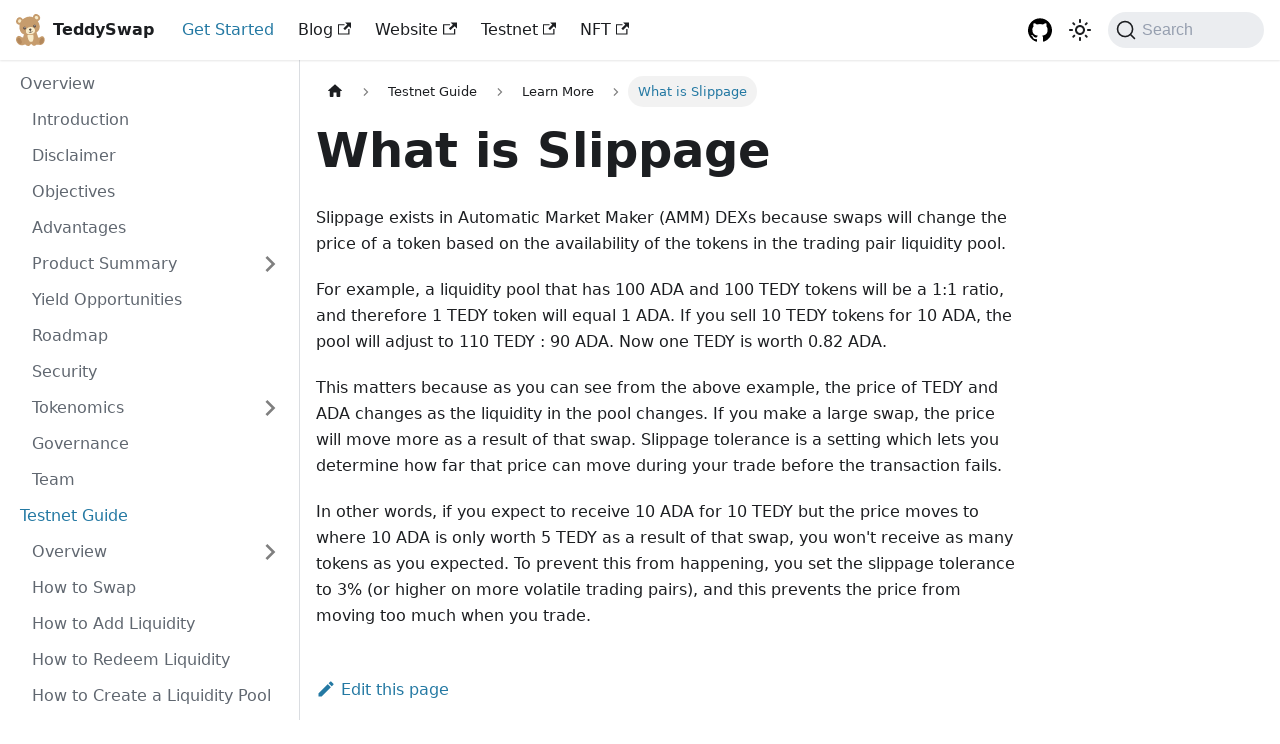

--- FILE ---
content_type: application/javascript
request_url: https://docs-teddyswap-org.pages.dev/assets/js/143.1097f71f.js
body_size: 8906
content:
(self.webpackChunk=self.webpackChunk||[]).push([[143],{3905:(e,t,n)=>{"use strict";n.d(t,{Zo:()=>u,kt:()=>f});var o=n(7294);function r(e,t,n){return t in e?Object.defineProperty(e,t,{value:n,enumerable:!0,configurable:!0,writable:!0}):e[t]=n,e}function a(e,t){var n=Object.keys(e);if(Object.getOwnPropertySymbols){var o=Object.getOwnPropertySymbols(e);t&&(o=o.filter((function(t){return Object.getOwnPropertyDescriptor(e,t).enumerable}))),n.push.apply(n,o)}return n}function c(e){for(var t=1;t<arguments.length;t++){var n=null!=arguments[t]?arguments[t]:{};t%2?a(Object(n),!0).forEach((function(t){r(e,t,n[t])})):Object.getOwnPropertyDescriptors?Object.defineProperties(e,Object.getOwnPropertyDescriptors(n)):a(Object(n)).forEach((function(t){Object.defineProperty(e,t,Object.getOwnPropertyDescriptor(n,t))}))}return e}function l(e,t){if(null==e)return{};var n,o,r=function(e,t){if(null==e)return{};var n,o,r={},a=Object.keys(e);for(o=0;o<a.length;o++)n=a[o],t.indexOf(n)>=0||(r[n]=e[n]);return r}(e,t);if(Object.getOwnPropertySymbols){var a=Object.getOwnPropertySymbols(e);for(o=0;o<a.length;o++)n=a[o],t.indexOf(n)>=0||Object.prototype.propertyIsEnumerable.call(e,n)&&(r[n]=e[n])}return r}var i=o.createContext({}),s=function(e){var t=o.useContext(i),n=t;return e&&(n="function"==typeof e?e(t):c(c({},t),e)),n},u=function(e){var t=s(e.components);return o.createElement(i.Provider,{value:t},e.children)},m="mdxType",d={inlineCode:"code",wrapper:function(e){var t=e.children;return o.createElement(o.Fragment,{},t)}},p=o.forwardRef((function(e,t){var n=e.components,r=e.mdxType,a=e.originalType,i=e.parentName,u=l(e,["components","mdxType","originalType","parentName"]),m=s(n),p=r,f=m["".concat(i,".").concat(p)]||m[p]||d[p]||a;return n?o.createElement(f,c(c({ref:t},u),{},{components:n})):o.createElement(f,c({ref:t},u))}));function f(e,t){var n=arguments,r=t&&t.mdxType;if("string"==typeof e||r){var a=n.length,c=new Array(a);c[0]=p;var l={};for(var i in t)hasOwnProperty.call(t,i)&&(l[i]=t[i]);l.originalType=e,l[m]="string"==typeof e?e:r,c[1]=l;for(var s=2;s<a;s++)c[s]=n[s];return o.createElement.apply(null,c)}return o.createElement.apply(null,n)}p.displayName="MDXCreateElement"},2503:(e,t,n)=>{"use strict";n.d(t,{Z:()=>u});var o=n(7462),r=n(7294),a=n(6010),c=n(5999),l=n(6668),i=n(9960);const s={anchorWithStickyNavbar:"anchorWithStickyNavbar_LWe7",anchorWithHideOnScrollNavbar:"anchorWithHideOnScrollNavbar_WYt5"};function u(e){let{as:t,id:n,...u}=e;const{navbar:{hideOnScroll:m}}=(0,l.L)();if("h1"===t||!n)return r.createElement(t,(0,o.Z)({},u,{id:void 0}));const d=(0,c.I)({id:"theme.common.headingLinkTitle",message:"Direct link to {heading}",description:"Title for link to heading"},{heading:"string"==typeof u.children?u.children:n});return r.createElement(t,(0,o.Z)({},u,{className:(0,a.Z)("anchor",m?s.anchorWithHideOnScrollNavbar:s.anchorWithStickyNavbar,u.className),id:n}),u.children,r.createElement(i.Z,{className:"hash-link",to:`#${n}`,"aria-label":d,title:d},"\u200b"))}},7432:(e,t,n)=>{"use strict";n.d(t,{Z:()=>ue});var o=n(7294),r=n(3905),a=n(7462),c=n(5742);var l=n(2389),i=n(6010),s=n(2949),u=n(6668);function m(){const{prism:e}=(0,u.L)(),{colorMode:t}=(0,s.I)(),n=e.theme,o=e.darkTheme||n;return"dark"===t?o:n}var d=n(5281),p=n(7594),f=n.n(p);const h=/title=(?<quote>["'])(?<title>.*?)\1/,g=/\{(?<range>[\d,-]+)\}/,y={js:{start:"\\/\\/",end:""},jsBlock:{start:"\\/\\*",end:"\\*\\/"},jsx:{start:"\\{\\s*\\/\\*",end:"\\*\\/\\s*\\}"},bash:{start:"#",end:""},html:{start:"\x3c!--",end:"--\x3e"}};function b(e,t){const n=e.map((e=>{const{start:n,end:o}=y[e];return`(?:${n}\\s*(${t.flatMap((e=>[e.line,e.block?.start,e.block?.end].filter(Boolean))).join("|")})\\s*${o})`})).join("|");return new RegExp(`^\\s*(?:${n})\\s*$`)}function v(e,t){let n=e.replace(/\n$/,"");const{language:o,magicComments:r,metastring:a}=t;if(a&&g.test(a)){const e=a.match(g).groups.range;if(0===r.length)throw new Error(`A highlight range has been given in code block's metastring (\`\`\` ${a}), but no magic comment config is available. Docusaurus applies the first magic comment entry's className for metastring ranges.`);const t=r[0].className,o=f()(e).filter((e=>e>0)).map((e=>[e-1,[t]]));return{lineClassNames:Object.fromEntries(o),code:n}}if(void 0===o)return{lineClassNames:{},code:n};const c=function(e,t){switch(e){case"js":case"javascript":case"ts":case"typescript":return b(["js","jsBlock"],t);case"jsx":case"tsx":return b(["js","jsBlock","jsx"],t);case"html":return b(["js","jsBlock","html"],t);case"python":case"py":case"bash":return b(["bash"],t);case"markdown":case"md":return b(["html","jsx","bash"],t);default:return b(Object.keys(y),t)}}(o,r),l=n.split("\n"),i=Object.fromEntries(r.map((e=>[e.className,{start:0,range:""}]))),s=Object.fromEntries(r.filter((e=>e.line)).map((e=>{let{className:t,line:n}=e;return[n,t]}))),u=Object.fromEntries(r.filter((e=>e.block)).map((e=>{let{className:t,block:n}=e;return[n.start,t]}))),m=Object.fromEntries(r.filter((e=>e.block)).map((e=>{let{className:t,block:n}=e;return[n.end,t]})));for(let p=0;p<l.length;){const e=l[p].match(c);if(!e){p+=1;continue}const t=e.slice(1).find((e=>void 0!==e));s[t]?i[s[t]].range+=`${p},`:u[t]?i[u[t]].start=p:m[t]&&(i[m[t]].range+=`${i[m[t]].start}-${p-1},`),l.splice(p,1)}n=l.join("\n");const d={};return Object.entries(i).forEach((e=>{let[t,{range:n}]=e;f()(n).forEach((e=>{d[e]??=[],d[e].push(t)}))})),{lineClassNames:d,code:n}}const E={codeBlockContainer:"codeBlockContainer_Ckt0"};function k(e){let{as:t,...n}=e;const r=function(e){const t={color:"--prism-color",backgroundColor:"--prism-background-color"},n={};return Object.entries(e.plain).forEach((e=>{let[o,r]=e;const a=t[o];a&&"string"==typeof r&&(n[a]=r)})),n}(m());return o.createElement(t,(0,a.Z)({},n,{style:r,className:(0,i.Z)(n.className,E.codeBlockContainer,d.k.common.codeBlock)}))}const N={codeBlockContent:"codeBlockContent_biex",codeBlockTitle:"codeBlockTitle_Ktv7",codeBlock:"codeBlock_bY9V",codeBlockStandalone:"codeBlockStandalone_MEMb",codeBlockLines:"codeBlockLines_e6Vv",codeBlockLinesWithNumbering:"codeBlockLinesWithNumbering_o6Pm",buttonGroup:"buttonGroup__atx"};function C(e){let{children:t,className:n}=e;return o.createElement(k,{as:"pre",tabIndex:0,className:(0,i.Z)(N.codeBlockStandalone,"thin-scrollbar",n)},o.createElement("code",{className:N.codeBlockLines},t))}var w=n(902);const B={attributes:!0,characterData:!0,childList:!0,subtree:!0};function T(e,t){const[n,r]=(0,o.useState)(),a=(0,o.useCallback)((()=>{r(e.current?.closest("[role=tabpanel][hidden]"))}),[e,r]);(0,o.useEffect)((()=>{a()}),[a]),function(e,t,n){void 0===n&&(n=B);const r=(0,w.zX)(t),a=(0,w.Ql)(n);(0,o.useEffect)((()=>{const t=new MutationObserver(r);return e&&t.observe(e,a),()=>t.disconnect()}),[e,r,a])}(n,(e=>{e.forEach((e=>{"attributes"===e.type&&"hidden"===e.attributeName&&(t(),a())}))}),{attributes:!0,characterData:!1,childList:!1,subtree:!1})}const L={plain:{backgroundColor:"#2a2734",color:"#9a86fd"},styles:[{types:["comment","prolog","doctype","cdata","punctuation"],style:{color:"#6c6783"}},{types:["namespace"],style:{opacity:.7}},{types:["tag","operator","number"],style:{color:"#e09142"}},{types:["property","function"],style:{color:"#9a86fd"}},{types:["tag-id","selector","atrule-id"],style:{color:"#eeebff"}},{types:["attr-name"],style:{color:"#c4b9fe"}},{types:["boolean","string","entity","url","attr-value","keyword","control","directive","unit","statement","regex","atrule","placeholder","variable"],style:{color:"#ffcc99"}},{types:["deleted"],style:{textDecorationLine:"line-through"}},{types:["inserted"],style:{textDecorationLine:"underline"}},{types:["italic"],style:{fontStyle:"italic"}},{types:["important","bold"],style:{fontWeight:"bold"}},{types:["important"],style:{color:"#c4b9fe"}}]};var j={Prism:n(7410).Z,theme:L};function O(e,t,n){return t in e?Object.defineProperty(e,t,{value:n,enumerable:!0,configurable:!0,writable:!0}):e[t]=n,e}function Z(){return Z=Object.assign||function(e){for(var t=1;t<arguments.length;t++){var n=arguments[t];for(var o in n)Object.prototype.hasOwnProperty.call(n,o)&&(e[o]=n[o])}return e},Z.apply(this,arguments)}var x=/\r\n|\r|\n/,S=function(e){0===e.length?e.push({types:["plain"],content:"\n",empty:!0}):1===e.length&&""===e[0].content&&(e[0].content="\n",e[0].empty=!0)},_=function(e,t){var n=e.length;return n>0&&e[n-1]===t?e:e.concat(t)};function P(e,t){var n={};for(var o in e)Object.prototype.hasOwnProperty.call(e,o)&&-1===t.indexOf(o)&&(n[o]=e[o]);return n}var z=function(e){function t(){for(var t=this,n=[],o=arguments.length;o--;)n[o]=arguments[o];e.apply(this,n),O(this,"getThemeDict",(function(e){if(void 0!==t.themeDict&&e.theme===t.prevTheme&&e.language===t.prevLanguage)return t.themeDict;t.prevTheme=e.theme,t.prevLanguage=e.language;var n=e.theme?function(e,t){var n=e.plain,o=Object.create(null),r=e.styles.reduce((function(e,n){var o=n.languages,r=n.style;return o&&!o.includes(t)||n.types.forEach((function(t){var n=Z({},e[t],r);e[t]=n})),e}),o);return r.root=n,r.plain=Z({},n,{backgroundColor:null}),r}(e.theme,e.language):void 0;return t.themeDict=n})),O(this,"getLineProps",(function(e){var n=e.key,o=e.className,r=e.style,a=Z({},P(e,["key","className","style","line"]),{className:"token-line",style:void 0,key:void 0}),c=t.getThemeDict(t.props);return void 0!==c&&(a.style=c.plain),void 0!==r&&(a.style=void 0!==a.style?Z({},a.style,r):r),void 0!==n&&(a.key=n),o&&(a.className+=" "+o),a})),O(this,"getStyleForToken",(function(e){var n=e.types,o=e.empty,r=n.length,a=t.getThemeDict(t.props);if(void 0!==a){if(1===r&&"plain"===n[0])return o?{display:"inline-block"}:void 0;if(1===r&&!o)return a[n[0]];var c=o?{display:"inline-block"}:{},l=n.map((function(e){return a[e]}));return Object.assign.apply(Object,[c].concat(l))}})),O(this,"getTokenProps",(function(e){var n=e.key,o=e.className,r=e.style,a=e.token,c=Z({},P(e,["key","className","style","token"]),{className:"token "+a.types.join(" "),children:a.content,style:t.getStyleForToken(a),key:void 0});return void 0!==r&&(c.style=void 0!==c.style?Z({},c.style,r):r),void 0!==n&&(c.key=n),o&&(c.className+=" "+o),c})),O(this,"tokenize",(function(e,t,n,o){var r={code:t,grammar:n,language:o,tokens:[]};e.hooks.run("before-tokenize",r);var a=r.tokens=e.tokenize(r.code,r.grammar,r.language);return e.hooks.run("after-tokenize",r),a}))}return e&&(t.__proto__=e),t.prototype=Object.create(e&&e.prototype),t.prototype.constructor=t,t.prototype.render=function(){var e=this.props,t=e.Prism,n=e.language,o=e.code,r=e.children,a=this.getThemeDict(this.props),c=t.languages[n];return r({tokens:function(e){for(var t=[[]],n=[e],o=[0],r=[e.length],a=0,c=0,l=[],i=[l];c>-1;){for(;(a=o[c]++)<r[c];){var s=void 0,u=t[c],m=n[c][a];if("string"==typeof m?(u=c>0?u:["plain"],s=m):(u=_(u,m.type),m.alias&&(u=_(u,m.alias)),s=m.content),"string"==typeof s){var d=s.split(x),p=d.length;l.push({types:u,content:d[0]});for(var f=1;f<p;f++)S(l),i.push(l=[]),l.push({types:u,content:d[f]})}else c++,t.push(u),n.push(s),o.push(0),r.push(s.length)}c--,t.pop(),n.pop(),o.pop(),r.pop()}return S(l),i}(void 0!==c?this.tokenize(t,o,c,n):[o]),className:"prism-code language-"+n,style:void 0!==a?a.root:{},getLineProps:this.getLineProps,getTokenProps:this.getTokenProps})},t}(o.Component);const I=z,A={codeLine:"codeLine_lJS_",codeLineNumber:"codeLineNumber_Tfdd",codeLineContent:"codeLineContent_feaV"};function H(e){let{line:t,classNames:n,showLineNumbers:r,getLineProps:c,getTokenProps:l}=e;1===t.length&&"\n"===t[0].content&&(t[0].content="");const s=c({line:t,className:(0,i.Z)(n,r&&A.codeLine)}),u=t.map(((e,t)=>o.createElement("span",(0,a.Z)({key:t},l({token:e,key:t})))));return o.createElement("span",s,r?o.createElement(o.Fragment,null,o.createElement("span",{className:A.codeLineNumber}),o.createElement("span",{className:A.codeLineContent},u)):u,o.createElement("br",null))}var M=n(5999);const D={copyButtonCopied:"copyButtonCopied_obH4",copyButtonIcons:"copyButtonIcons_eSgA",copyButtonIcon:"copyButtonIcon_y97N",copyButtonSuccessIcon:"copyButtonSuccessIcon_LjdS"};function W(e){let{code:t,className:n}=e;const[r,a]=(0,o.useState)(!1),c=(0,o.useRef)(void 0),l=(0,o.useCallback)((()=>{!function(e,t){let{target:n=document.body}=void 0===t?{}:t;if("string"!=typeof e)throw new TypeError(`Expected parameter \`text\` to be a \`string\`, got \`${typeof e}\`.`);const o=document.createElement("textarea"),r=document.activeElement;o.value=e,o.setAttribute("readonly",""),o.style.contain="strict",o.style.position="absolute",o.style.left="-9999px",o.style.fontSize="12pt";const a=document.getSelection(),c=a.rangeCount>0&&a.getRangeAt(0);n.append(o),o.select(),o.selectionStart=0,o.selectionEnd=e.length;let l=!1;try{l=document.execCommand("copy")}catch{}o.remove(),c&&(a.removeAllRanges(),a.addRange(c)),r&&r.focus()}(t),a(!0),c.current=window.setTimeout((()=>{a(!1)}),1e3)}),[t]);return(0,o.useEffect)((()=>()=>window.clearTimeout(c.current)),[]),o.createElement("button",{type:"button","aria-label":r?(0,M.I)({id:"theme.CodeBlock.copied",message:"Copied",description:"The copied button label on code blocks"}):(0,M.I)({id:"theme.CodeBlock.copyButtonAriaLabel",message:"Copy code to clipboard",description:"The ARIA label for copy code blocks button"}),title:(0,M.I)({id:"theme.CodeBlock.copy",message:"Copy",description:"The copy button label on code blocks"}),className:(0,i.Z)("clean-btn",n,D.copyButton,r&&D.copyButtonCopied),onClick:l},o.createElement("span",{className:D.copyButtonIcons,"aria-hidden":"true"},o.createElement("svg",{className:D.copyButtonIcon,viewBox:"0 0 24 24"},o.createElement("path",{d:"M19,21H8V7H19M19,5H8A2,2 0 0,0 6,7V21A2,2 0 0,0 8,23H19A2,2 0 0,0 21,21V7A2,2 0 0,0 19,5M16,1H4A2,2 0 0,0 2,3V17H4V3H16V1Z"})),o.createElement("svg",{className:D.copyButtonSuccessIcon,viewBox:"0 0 24 24"},o.createElement("path",{d:"M21,7L9,19L3.5,13.5L4.91,12.09L9,16.17L19.59,5.59L21,7Z"}))))}const V={wordWrapButtonIcon:"wordWrapButtonIcon_Bwma",wordWrapButtonEnabled:"wordWrapButtonEnabled_EoeP"};function R(e){let{className:t,onClick:n,isEnabled:r}=e;const a=(0,M.I)({id:"theme.CodeBlock.wordWrapToggle",message:"Toggle word wrap",description:"The title attribute for toggle word wrapping button of code block lines"});return o.createElement("button",{type:"button",onClick:n,className:(0,i.Z)("clean-btn",t,r&&V.wordWrapButtonEnabled),"aria-label":a,title:a},o.createElement("svg",{className:V.wordWrapButtonIcon,viewBox:"0 0 24 24","aria-hidden":"true"},o.createElement("path",{fill:"currentColor",d:"M4 19h6v-2H4v2zM20 5H4v2h16V5zm-3 6H4v2h13.25c1.1 0 2 .9 2 2s-.9 2-2 2H15v-2l-3 3l3 3v-2h2c2.21 0 4-1.79 4-4s-1.79-4-4-4z"})))}function $(e){let{children:t,className:n="",metastring:r,title:c,showLineNumbers:l,language:s}=e;const{prism:{defaultLanguage:d,magicComments:p}}=(0,u.L)(),f=s??function(e){const t=e.split(" ").find((e=>e.startsWith("language-")));return t?.replace(/language-/,"")}(n)??d,g=m(),y=function(){const[e,t]=(0,o.useState)(!1),[n,r]=(0,o.useState)(!1),a=(0,o.useRef)(null),c=(0,o.useCallback)((()=>{const n=a.current.querySelector("code");e?n.removeAttribute("style"):(n.style.whiteSpace="pre-wrap",n.style.overflowWrap="anywhere"),t((e=>!e))}),[a,e]),l=(0,o.useCallback)((()=>{const{scrollWidth:e,clientWidth:t}=a.current,n=e>t||a.current.querySelector("code").hasAttribute("style");r(n)}),[a]);return T(a,l),(0,o.useEffect)((()=>{l()}),[e,l]),(0,o.useEffect)((()=>(window.addEventListener("resize",l,{passive:!0}),()=>{window.removeEventListener("resize",l)})),[l]),{codeBlockRef:a,isEnabled:e,isCodeScrollable:n,toggle:c}}(),b=function(e){return e?.match(h)?.groups.title??""}(r)||c,{lineClassNames:E,code:C}=v(t,{metastring:r,language:f,magicComments:p}),w=l??function(e){return Boolean(e?.includes("showLineNumbers"))}(r);return o.createElement(k,{as:"div",className:(0,i.Z)(n,f&&!n.includes(`language-${f}`)&&`language-${f}`)},b&&o.createElement("div",{className:N.codeBlockTitle},b),o.createElement("div",{className:N.codeBlockContent},o.createElement(I,(0,a.Z)({},j,{theme:g,code:C,language:f??"text"}),(e=>{let{className:t,tokens:n,getLineProps:r,getTokenProps:a}=e;return o.createElement("pre",{tabIndex:0,ref:y.codeBlockRef,className:(0,i.Z)(t,N.codeBlock,"thin-scrollbar")},o.createElement("code",{className:(0,i.Z)(N.codeBlockLines,w&&N.codeBlockLinesWithNumbering)},n.map(((e,t)=>o.createElement(H,{key:t,line:e,getLineProps:r,getTokenProps:a,classNames:E[t],showLineNumbers:w})))))})),o.createElement("div",{className:N.buttonGroup},(y.isEnabled||y.isCodeScrollable)&&o.createElement(R,{className:N.codeButton,onClick:()=>y.toggle(),isEnabled:y.isEnabled}),o.createElement(W,{className:N.codeButton,code:C}))))}function F(e){let{children:t,...n}=e;const r=(0,l.Z)(),c=function(e){return o.Children.toArray(e).some((e=>(0,o.isValidElement)(e)))?e:Array.isArray(e)?e.join(""):e}(t),i="string"==typeof c?$:C;return o.createElement(i,(0,a.Z)({key:String(r)},n),c)}var q=n(9960);var G=n(6043);const U={details:"details_lb9f",isBrowser:"isBrowser_bmU9",collapsibleContent:"collapsibleContent_i85q"};function Y(e){return!!e&&("SUMMARY"===e.tagName||Y(e.parentElement))}function Q(e,t){return!!e&&(e===t||Q(e.parentElement,t))}function X(e){let{summary:t,children:n,...r}=e;const c=(0,l.Z)(),s=(0,o.useRef)(null),{collapsed:u,setCollapsed:m}=(0,G.u)({initialState:!r.open}),[d,p]=(0,o.useState)(r.open);return o.createElement("details",(0,a.Z)({},r,{ref:s,open:d,"data-collapsed":u,className:(0,i.Z)(U.details,c&&U.isBrowser,r.className),onMouseDown:e=>{Y(e.target)&&e.detail>1&&e.preventDefault()},onClick:e=>{e.stopPropagation();const t=e.target;Y(t)&&Q(t,s.current)&&(e.preventDefault(),u?(m(!1),p(!0)):m(!0))}}),t??o.createElement("summary",null,"Details"),o.createElement(G.z,{lazy:!1,collapsed:u,disableSSRStyle:!0,onCollapseTransitionEnd:e=>{m(e),p(!e)}},o.createElement("div",{className:U.collapsibleContent},n)))}const J={details:"details_b_Ee"},K="alert alert--info";function ee(e){let{...t}=e;return o.createElement(X,(0,a.Z)({},t,{className:(0,i.Z)(K,J.details,t.className)}))}var te=n(2503);function ne(e){return o.createElement(te.Z,e)}const oe={containsTaskList:"containsTaskList_mC6p"};const re={img:"img_ev3q"};const ae={admonition:"admonition_LlT9",admonitionHeading:"admonitionHeading_tbUL",admonitionIcon:"admonitionIcon_kALy",admonitionContent:"admonitionContent_S0QG"};const ce={note:{infimaClassName:"secondary",iconComponent:function(){return o.createElement("svg",{viewBox:"0 0 14 16"},o.createElement("path",{fillRule:"evenodd",d:"M6.3 5.69a.942.942 0 0 1-.28-.7c0-.28.09-.52.28-.7.19-.18.42-.28.7-.28.28 0 .52.09.7.28.18.19.28.42.28.7 0 .28-.09.52-.28.7a1 1 0 0 1-.7.3c-.28 0-.52-.11-.7-.3zM8 7.99c-.02-.25-.11-.48-.31-.69-.2-.19-.42-.3-.69-.31H6c-.27.02-.48.13-.69.31-.2.2-.3.44-.31.69h1v3c.02.27.11.5.31.69.2.2.42.31.69.31h1c.27 0 .48-.11.69-.31.2-.19.3-.42.31-.69H8V7.98v.01zM7 2.3c-3.14 0-5.7 2.54-5.7 5.68 0 3.14 2.56 5.7 5.7 5.7s5.7-2.55 5.7-5.7c0-3.15-2.56-5.69-5.7-5.69v.01zM7 .98c3.86 0 7 3.14 7 7s-3.14 7-7 7-7-3.12-7-7 3.14-7 7-7z"}))},label:o.createElement(M.Z,{id:"theme.admonition.note",description:"The default label used for the Note admonition (:::note)"},"note")},tip:{infimaClassName:"success",iconComponent:function(){return o.createElement("svg",{viewBox:"0 0 12 16"},o.createElement("path",{fillRule:"evenodd",d:"M6.5 0C3.48 0 1 2.19 1 5c0 .92.55 2.25 1 3 1.34 2.25 1.78 2.78 2 4v1h5v-1c.22-1.22.66-1.75 2-4 .45-.75 1-2.08 1-3 0-2.81-2.48-5-5.5-5zm3.64 7.48c-.25.44-.47.8-.67 1.11-.86 1.41-1.25 2.06-1.45 3.23-.02.05-.02.11-.02.17H5c0-.06 0-.13-.02-.17-.2-1.17-.59-1.83-1.45-3.23-.2-.31-.42-.67-.67-1.11C2.44 6.78 2 5.65 2 5c0-2.2 2.02-4 4.5-4 1.22 0 2.36.42 3.22 1.19C10.55 2.94 11 3.94 11 5c0 .66-.44 1.78-.86 2.48zM4 14h5c-.23 1.14-1.3 2-2.5 2s-2.27-.86-2.5-2z"}))},label:o.createElement(M.Z,{id:"theme.admonition.tip",description:"The default label used for the Tip admonition (:::tip)"},"tip")},danger:{infimaClassName:"danger",iconComponent:function(){return o.createElement("svg",{viewBox:"0 0 12 16"},o.createElement("path",{fillRule:"evenodd",d:"M5.05.31c.81 2.17.41 3.38-.52 4.31C3.55 5.67 1.98 6.45.9 7.98c-1.45 2.05-1.7 6.53 3.53 7.7-2.2-1.16-2.67-4.52-.3-6.61-.61 2.03.53 3.33 1.94 2.86 1.39-.47 2.3.53 2.27 1.67-.02.78-.31 1.44-1.13 1.81 3.42-.59 4.78-3.42 4.78-5.56 0-2.84-2.53-3.22-1.25-5.61-1.52.13-2.03 1.13-1.89 2.75.09 1.08-1.02 1.8-1.86 1.33-.67-.41-.66-1.19-.06-1.78C8.18 5.31 8.68 2.45 5.05.32L5.03.3l.02.01z"}))},label:o.createElement(M.Z,{id:"theme.admonition.danger",description:"The default label used for the Danger admonition (:::danger)"},"danger")},info:{infimaClassName:"info",iconComponent:function(){return o.createElement("svg",{viewBox:"0 0 14 16"},o.createElement("path",{fillRule:"evenodd",d:"M7 2.3c3.14 0 5.7 2.56 5.7 5.7s-2.56 5.7-5.7 5.7A5.71 5.71 0 0 1 1.3 8c0-3.14 2.56-5.7 5.7-5.7zM7 1C3.14 1 0 4.14 0 8s3.14 7 7 7 7-3.14 7-7-3.14-7-7-7zm1 3H6v5h2V4zm0 6H6v2h2v-2z"}))},label:o.createElement(M.Z,{id:"theme.admonition.info",description:"The default label used for the Info admonition (:::info)"},"info")},caution:{infimaClassName:"warning",iconComponent:function(){return o.createElement("svg",{viewBox:"0 0 16 16"},o.createElement("path",{fillRule:"evenodd",d:"M8.893 1.5c-.183-.31-.52-.5-.887-.5s-.703.19-.886.5L.138 13.499a.98.98 0 0 0 0 1.001c.193.31.53.501.886.501h13.964c.367 0 .704-.19.877-.5a1.03 1.03 0 0 0 .01-1.002L8.893 1.5zm.133 11.497H6.987v-2.003h2.039v2.003zm0-3.004H6.987V5.987h2.039v4.006z"}))},label:o.createElement(M.Z,{id:"theme.admonition.caution",description:"The default label used for the Caution admonition (:::caution)"},"caution")}},le={secondary:"note",important:"info",success:"tip",warning:"danger"};function ie(e){const{mdxAdmonitionTitle:t,rest:n}=function(e){const t=o.Children.toArray(e),n=t.find((e=>o.isValidElement(e)&&"mdxAdmonitionTitle"===e.props?.mdxType)),r=o.createElement(o.Fragment,null,t.filter((e=>e!==n)));return{mdxAdmonitionTitle:n,rest:r}}(e.children);return{...e,title:e.title??t,children:n}}const se={head:function(e){const t=o.Children.map(e.children,(e=>o.isValidElement(e)?function(e){if(e.props?.mdxType&&e.props.originalType){const{mdxType:t,originalType:n,...r}=e.props;return o.createElement(e.props.originalType,r)}return e}(e):e));return o.createElement(c.Z,e,t)},code:function(e){const t=["a","abbr","b","br","button","cite","code","del","dfn","em","i","img","input","ins","kbd","label","object","output","q","ruby","s","small","span","strong","sub","sup","time","u","var","wbr"];return o.Children.toArray(e.children).every((e=>"string"==typeof e&&!e.includes("\n")||(0,o.isValidElement)(e)&&t.includes(e.props?.mdxType)))?o.createElement("code",e):o.createElement(F,e)},a:function(e){return o.createElement(q.Z,e)},pre:function(e){return o.createElement(F,(0,o.isValidElement)(e.children)&&"code"===e.children.props?.originalType?e.children.props:{...e})},details:function(e){const t=o.Children.toArray(e.children),n=t.find((e=>o.isValidElement(e)&&"summary"===e.props?.mdxType)),r=o.createElement(o.Fragment,null,t.filter((e=>e!==n)));return o.createElement(ee,(0,a.Z)({},e,{summary:n}),r)},ul:function(e){return o.createElement("ul",(0,a.Z)({},e,{className:(t=e.className,(0,i.Z)(t,t?.includes("contains-task-list")&&oe.containsTaskList))}));var t},img:function(e){return o.createElement("img",(0,a.Z)({loading:"lazy"},e,{className:(t=e.className,(0,i.Z)(t,re.img))}));var t},h1:e=>o.createElement(ne,(0,a.Z)({as:"h1"},e)),h2:e=>o.createElement(ne,(0,a.Z)({as:"h2"},e)),h3:e=>o.createElement(ne,(0,a.Z)({as:"h3"},e)),h4:e=>o.createElement(ne,(0,a.Z)({as:"h4"},e)),h5:e=>o.createElement(ne,(0,a.Z)({as:"h5"},e)),h6:e=>o.createElement(ne,(0,a.Z)({as:"h6"},e)),admonition:function(e){const{children:t,type:n,title:r,icon:a}=ie(e),c=function(e){const t=le[e]??e,n=ce[t];return n||(console.warn(`No admonition config found for admonition type "${t}". Using Info as fallback.`),ce.info)}(n),l=r??c.label,{iconComponent:s}=c,u=a??o.createElement(s,null);return o.createElement("div",{className:(0,i.Z)(d.k.common.admonition,d.k.common.admonitionType(e.type),"alert",`alert--${c.infimaClassName}`,ae.admonition)},o.createElement("div",{className:ae.admonitionHeading},o.createElement("span",{className:ae.admonitionIcon},u),l),o.createElement("div",{className:ae.admonitionContent},t))},mermaid:()=>null};function ue(e){let{children:t}=e;return o.createElement(r.Zo,{components:se},t)}},7594:(e,t)=>{function n(e){let t,n=[];for(let o of e.split(",").map((e=>e.trim())))if(/^-?\d+$/.test(o))n.push(parseInt(o,10));else if(t=o.match(/^(-?\d+)(-|\.\.\.?|\u2025|\u2026|\u22EF)(-?\d+)$/)){let[e,o,r,a]=t;if(o&&a){o=parseInt(o),a=parseInt(a);const e=o<a?1:-1;"-"!==r&&".."!==r&&"\u2025"!==r||(a+=e);for(let t=o;t!==a;t+=e)n.push(t)}}return n}t.default=n,e.exports=n}}]);

--- FILE ---
content_type: application/javascript
request_url: https://docs-teddyswap-org.pages.dev/assets/js/1be78505.8fb8b02e.js
body_size: 3838
content:
"use strict";(self.webpackChunk=self.webpackChunk||[]).push([[9514,4972],{9963:(e,t,n)=>{n.r(t),n.d(t,{default:()=>pe});var a=n(7294),o=n(6010),l=n(833),r=n(5281),i=n(3320),c=n(2802),s=n(4477),d=n(1116),m=n(4774),u=n(5999),b=n(2466),p=n(5936);const h={backToTopButton:"backToTopButton_sjWU",backToTopButtonShow:"backToTopButtonShow_xfvO"};function E(){const{shown:e,scrollToTop:t}=function(e){let{threshold:t}=e;const[n,o]=(0,a.useState)(!1),l=(0,a.useRef)(!1),{startScroll:r,cancelScroll:i}=(0,b.Ct)();return(0,b.RF)(((e,n)=>{let{scrollY:a}=e;const r=n?.scrollY;r&&(l.current?l.current=!1:a>=r?(i(),o(!1)):a<t?o(!1):a+window.innerHeight<document.documentElement.scrollHeight&&o(!0))})),(0,p.S)((e=>{e.location.hash&&(l.current=!0,o(!1))})),{shown:n,scrollToTop:()=>r(0)}}({threshold:300});return a.createElement("button",{"aria-label":(0,u.I)({id:"theme.BackToTopButton.buttonAriaLabel",message:"Scroll back to top",description:"The ARIA label for the back to top button"}),className:(0,o.Z)("clean-btn",r.k.common.backToTopButton,h.backToTopButton,e&&h.backToTopButtonShow),type:"button",onClick:t})}var f=n(6550),g=n(7524),v=n(6668),k=n(1327),_=n(7462);function C(e){return a.createElement("svg",(0,_.Z)({width:"20",height:"20","aria-hidden":"true"},e),a.createElement("g",{fill:"#7a7a7a"},a.createElement("path",{d:"M9.992 10.023c0 .2-.062.399-.172.547l-4.996 7.492a.982.982 0 01-.828.454H1c-.55 0-1-.453-1-1 0-.2.059-.403.168-.551l4.629-6.942L.168 3.078A.939.939 0 010 2.528c0-.548.45-.997 1-.997h2.996c.352 0 .649.18.828.45L9.82 9.472c.11.148.172.347.172.55zm0 0"}),a.createElement("path",{d:"M19.98 10.023c0 .2-.058.399-.168.547l-4.996 7.492a.987.987 0 01-.828.454h-3c-.547 0-.996-.453-.996-1 0-.2.059-.403.168-.551l4.625-6.942-4.625-6.945a.939.939 0 01-.168-.55 1 1 0 01.996-.997h3c.348 0 .649.18.828.45l4.996 7.492c.11.148.168.347.168.55zm0 0"})))}const S={collapseSidebarButton:"collapseSidebarButton_PEFL",collapseSidebarButtonIcon:"collapseSidebarButtonIcon_kv0_"};function I(e){let{onClick:t}=e;return a.createElement("button",{type:"button",title:(0,u.I)({id:"theme.docs.sidebar.collapseButtonTitle",message:"Collapse sidebar",description:"The title attribute for collapse button of doc sidebar"}),"aria-label":(0,u.I)({id:"theme.docs.sidebar.collapseButtonAriaLabel",message:"Collapse sidebar",description:"The title attribute for collapse button of doc sidebar"}),className:(0,o.Z)("button button--secondary button--outline",S.collapseSidebarButton),onClick:t},a.createElement(C,{className:S.collapseSidebarButtonIcon}))}var N=n(9689),T=n(902);const x=Symbol("EmptyContext"),Z=a.createContext(x);function B(e){let{children:t}=e;const[n,o]=(0,a.useState)(null),l=(0,a.useMemo)((()=>({expandedItem:n,setExpandedItem:o})),[n]);return a.createElement(Z.Provider,{value:l},t)}var y=n(6043),w=n(8596),L=n(9960),A=n(2389);function H(e){let{categoryLabel:t,onClick:n}=e;return a.createElement("button",{"aria-label":(0,u.I)({id:"theme.DocSidebarItem.toggleCollapsedCategoryAriaLabel",message:"Toggle the collapsible sidebar category '{label}'",description:"The ARIA label to toggle the collapsible sidebar category"},{label:t}),type:"button",className:"clean-btn menu__caret",onClick:n})}function M(e){let{item:t,onItemClick:n,activePath:l,level:i,index:s,...d}=e;const{items:m,label:u,collapsible:b,className:p,href:h}=t,{docs:{sidebar:{autoCollapseCategories:E}}}=(0,v.L)(),f=function(e){const t=(0,A.Z)();return(0,a.useMemo)((()=>e.href?e.href:!t&&e.collapsible?(0,c.Wl)(e):void 0),[e,t])}(t),g=(0,c._F)(t,l),k=(0,w.Mg)(h,l),{collapsed:C,setCollapsed:S}=(0,y.u)({initialState:()=>!!b&&(!g&&t.collapsed)}),{expandedItem:I,setExpandedItem:N}=function(){const e=(0,a.useContext)(Z);if(e===x)throw new T.i6("DocSidebarItemsExpandedStateProvider");return e}(),B=function(e){void 0===e&&(e=!C),N(e?null:s),S(e)};return function(e){let{isActive:t,collapsed:n,updateCollapsed:o}=e;const l=(0,T.D9)(t);(0,a.useEffect)((()=>{t&&!l&&n&&o(!1)}),[t,l,n,o])}({isActive:g,collapsed:C,updateCollapsed:B}),(0,a.useEffect)((()=>{b&&null!=I&&I!==s&&E&&S(!0)}),[b,I,s,S,E]),a.createElement("li",{className:(0,o.Z)(r.k.docs.docSidebarItemCategory,r.k.docs.docSidebarItemCategoryLevel(i),"menu__list-item",{"menu__list-item--collapsed":C},p)},a.createElement("div",{className:(0,o.Z)("menu__list-item-collapsible",{"menu__list-item-collapsible--active":k})},a.createElement(L.Z,(0,_.Z)({className:(0,o.Z)("menu__link",{"menu__link--sublist":b,"menu__link--sublist-caret":!h&&b,"menu__link--active":g}),onClick:b?e=>{n?.(t),h?B(!1):(e.preventDefault(),B())}:()=>{n?.(t)},"aria-current":k?"page":void 0,"aria-expanded":b?!C:void 0,href:b?f??"#":f},d),u),h&&b&&a.createElement(H,{categoryLabel:u,onClick:e=>{e.preventDefault(),B()}})),a.createElement(y.z,{lazy:!0,as:"ul",className:"menu__list",collapsed:C},a.createElement(K,{items:m,tabIndex:C?-1:0,onItemClick:n,activePath:l,level:i+1})))}var F=n(3919),P=n(9471);const W={menuExternalLink:"menuExternalLink_NmtK"};function D(e){let{item:t,onItemClick:n,activePath:l,level:i,index:s,...d}=e;const{href:m,label:u,className:b,autoAddBaseUrl:p}=t,h=(0,c._F)(t,l),E=(0,F.Z)(m);return a.createElement("li",{className:(0,o.Z)(r.k.docs.docSidebarItemLink,r.k.docs.docSidebarItemLinkLevel(i),"menu__list-item",b),key:u},a.createElement(L.Z,(0,_.Z)({className:(0,o.Z)("menu__link",!E&&W.menuExternalLink,{"menu__link--active":h}),autoAddBaseUrl:p,"aria-current":h?"page":void 0,to:m},E&&{onClick:n?()=>n(t):void 0},d),u,!E&&a.createElement(P.Z,null)))}const R={menuHtmlItem:"menuHtmlItem_M9Kj"};function V(e){let{item:t,level:n,index:l}=e;const{value:i,defaultStyle:c,className:s}=t;return a.createElement("li",{className:(0,o.Z)(r.k.docs.docSidebarItemLink,r.k.docs.docSidebarItemLinkLevel(n),c&&[R.menuHtmlItem,"menu__list-item"],s),key:l,dangerouslySetInnerHTML:{__html:i}})}function z(e){let{item:t,...n}=e;switch(t.type){case"category":return a.createElement(M,(0,_.Z)({item:t},n));case"html":return a.createElement(V,(0,_.Z)({item:t},n));default:return a.createElement(D,(0,_.Z)({item:t},n))}}function U(e){let{items:t,...n}=e;return a.createElement(B,null,t.map(((e,t)=>a.createElement(z,(0,_.Z)({key:t,item:e,index:t},n)))))}const K=(0,a.memo)(U),j={menu:"menu_SIkG",menuWithAnnouncementBar:"menuWithAnnouncementBar_GW3s"};function q(e){let{path:t,sidebar:n,className:l}=e;const i=function(){const{isActive:e}=(0,N.nT)(),[t,n]=(0,a.useState)(e);return(0,b.RF)((t=>{let{scrollY:a}=t;e&&n(0===a)}),[e]),e&&t}();return a.createElement("nav",{"aria-label":(0,u.I)({id:"theme.docs.sidebar.navAriaLabel",message:"Docs sidebar",description:"The ARIA label for the sidebar navigation"}),className:(0,o.Z)("menu thin-scrollbar",j.menu,i&&j.menuWithAnnouncementBar,l)},a.createElement("ul",{className:(0,o.Z)(r.k.docs.docSidebarMenu,"menu__list")},a.createElement(K,{items:n,activePath:t,level:1})))}const G={sidebar:"sidebar_njMd",sidebarWithHideableNavbar:"sidebarWithHideableNavbar_wUlq",sidebarHidden:"sidebarHidden_VK0M",sidebarLogo:"sidebarLogo_isFc"};function Y(e){let{path:t,sidebar:n,onCollapse:l,isHidden:r}=e;const{navbar:{hideOnScroll:i},docs:{sidebar:{hideable:c}}}=(0,v.L)();return a.createElement("div",{className:(0,o.Z)(G.sidebar,i&&G.sidebarWithHideableNavbar,r&&G.sidebarHidden)},i&&a.createElement(k.Z,{tabIndex:-1,className:G.sidebarLogo}),a.createElement(q,{path:t,sidebar:n}),c&&a.createElement(I,{onClick:l}))}const O=a.memo(Y);var X=n(3102),J=n(2961);const Q=e=>{let{sidebar:t,path:n}=e;const l=(0,J.e)();return a.createElement("ul",{className:(0,o.Z)(r.k.docs.docSidebarMenu,"menu__list")},a.createElement(K,{items:t,activePath:n,onItemClick:e=>{"category"===e.type&&e.href&&l.toggle(),"link"===e.type&&l.toggle()},level:1}))};function $(e){return a.createElement(X.Zo,{component:Q,props:e})}const ee=a.memo($);function te(e){const t=(0,g.i)(),n="desktop"===t||"ssr"===t,o="mobile"===t;return a.createElement(a.Fragment,null,n&&a.createElement(O,e),o&&a.createElement(ee,e))}const ne={expandButton:"expandButton_m80_",expandButtonIcon:"expandButtonIcon_BlDH"};function ae(e){let{toggleSidebar:t}=e;return a.createElement("div",{className:ne.expandButton,title:(0,u.I)({id:"theme.docs.sidebar.expandButtonTitle",message:"Expand sidebar",description:"The ARIA label and title attribute for expand button of doc sidebar"}),"aria-label":(0,u.I)({id:"theme.docs.sidebar.expandButtonAriaLabel",message:"Expand sidebar",description:"The ARIA label and title attribute for expand button of doc sidebar"}),tabIndex:0,role:"button",onKeyDown:t,onClick:t},a.createElement(C,{className:ne.expandButtonIcon}))}const oe={docSidebarContainer:"docSidebarContainer_b6E3",docSidebarContainerHidden:"docSidebarContainerHidden_b3ry",sidebarViewport:"sidebarViewport_Xe31"};function le(e){let{children:t}=e;const n=(0,d.V)();return a.createElement(a.Fragment,{key:n?.name??"noSidebar"},t)}function re(e){let{sidebar:t,hiddenSidebarContainer:n,setHiddenSidebarContainer:l}=e;const{pathname:i}=(0,f.TH)(),[c,s]=(0,a.useState)(!1),d=(0,a.useCallback)((()=>{c&&s(!1),l((e=>!e))}),[l,c]);return a.createElement("aside",{className:(0,o.Z)(r.k.docs.docSidebarContainer,oe.docSidebarContainer,n&&oe.docSidebarContainerHidden),onTransitionEnd:e=>{e.currentTarget.classList.contains(oe.docSidebarContainer)&&n&&s(!0)}},a.createElement(le,null,a.createElement("div",{className:(0,o.Z)(oe.sidebarViewport,c&&oe.sidebarViewportHidden)},a.createElement(te,{sidebar:t,path:i,onCollapse:d,isHidden:c}),c&&a.createElement(ae,{toggleSidebar:d}))))}const ie={docMainContainer:"docMainContainer_gTbr",docMainContainerEnhanced:"docMainContainerEnhanced_Uz_u",docItemWrapperEnhanced:"docItemWrapperEnhanced_czyv"};function ce(e){let{hiddenSidebarContainer:t,children:n}=e;const l=(0,d.V)();return a.createElement("main",{className:(0,o.Z)(ie.docMainContainer,(t||!l)&&ie.docMainContainerEnhanced)},a.createElement("div",{className:(0,o.Z)("container padding-top--md padding-bottom--lg",ie.docItemWrapper,t&&ie.docItemWrapperEnhanced)},n))}const se={docPage:"docPage__5DB",docsWrapper:"docsWrapper_BCFX"};function de(e){let{children:t}=e;const n=(0,d.V)(),[o,l]=(0,a.useState)(!1);return a.createElement(m.Z,{wrapperClassName:se.docsWrapper},a.createElement(E,null),a.createElement("div",{className:se.docPage},n&&a.createElement(re,{sidebar:n.items,hiddenSidebarContainer:o,setHiddenSidebarContainer:l}),a.createElement(ce,{hiddenSidebarContainer:o},t)))}var me=n(4972),ue=n(197);function be(e){const{versionMetadata:t}=e;return a.createElement(a.Fragment,null,a.createElement(ue.Z,{version:t.version,tag:(0,i.os)(t.pluginId,t.version)}),a.createElement(l.d,null,t.noIndex&&a.createElement("meta",{name:"robots",content:"noindex, nofollow"})))}function pe(e){const{versionMetadata:t}=e,n=(0,c.hI)(e);if(!n)return a.createElement(me.default,null);const{docElement:i,sidebarName:m,sidebarItems:u}=n;return a.createElement(a.Fragment,null,a.createElement(be,e),a.createElement(l.FG,{className:(0,o.Z)(r.k.wrapper.docsPages,r.k.page.docsDocPage,e.versionMetadata.className)},a.createElement(s.q,{version:t},a.createElement(d.b,{name:m,items:u},a.createElement(de,null,i)))))}},4972:(e,t,n)=>{n.r(t),n.d(t,{default:()=>i});var a=n(7294),o=n(5999),l=n(833),r=n(4774);function i(){return a.createElement(a.Fragment,null,a.createElement(l.d,{title:(0,o.I)({id:"theme.NotFound.title",message:"Page Not Found"})}),a.createElement(r.Z,null,a.createElement("main",{className:"container margin-vert--xl"},a.createElement("div",{className:"row"},a.createElement("div",{className:"col col--6 col--offset-3"},a.createElement("h1",{className:"hero__title"},a.createElement(o.Z,{id:"theme.NotFound.title",description:"The title of the 404 page"},"Page Not Found")),a.createElement("p",null,a.createElement(o.Z,{id:"theme.NotFound.p1",description:"The first paragraph of the 404 page"},"We could not find what you were looking for.")),a.createElement("p",null,a.createElement(o.Z,{id:"theme.NotFound.p2",description:"The 2nd paragraph of the 404 page"},"Please contact the owner of the site that linked you to the original URL and let them know their link is broken.")))))))}},4477:(e,t,n)=>{n.d(t,{E:()=>i,q:()=>r});var a=n(7294),o=n(902);const l=a.createContext(null);function r(e){let{children:t,version:n}=e;return a.createElement(l.Provider,{value:n},t)}function i(){const e=(0,a.useContext)(l);if(null===e)throw new o.i6("DocsVersionProvider");return e}}}]);

--- FILE ---
content_type: application/javascript
request_url: https://docs-teddyswap-org.pages.dev/assets/js/935f2afb.903d4130.js
body_size: 4074
content:
"use strict";(self.webpackChunk=self.webpackChunk||[]).push([[53],{1109:e=>{e.exports=JSON.parse('{"pluginId":"default","version":"current","label":"Next","banner":null,"badge":false,"noIndex":false,"className":"docs-version-current","isLast":true,"docsSidebars":{"defaultSidebar":[{"type":"category","label":"Overview","items":[{"type":"link","label":"Introduction","href":"/docs/introduction","docId":"introduction"},{"type":"link","label":"Disclaimer","href":"/docs/disclaimer","docId":"disclaimer"},{"type":"link","label":"Objectives","href":"/docs/objectives","docId":"objectives"},{"type":"link","label":"Advantages","href":"/docs/Advantages","docId":"Advantages"},{"type":"category","label":"Product Summary","items":[{"type":"link","label":"Product Summary","href":"/docs/Product Summary/","docId":"Product Summary/Product Summary"},{"type":"link","label":"Invariant Calculation","href":"/docs/Product Summary/Invariant Calculation","docId":"Product Summary/Invariant Calculation"}],"collapsed":true,"collapsible":true},{"type":"link","label":"Yield Opportunities","href":"/docs/Yield Opportunities","docId":"Yield Opportunities"},{"type":"link","label":"Roadmap","href":"/docs/Roadmap","docId":"Roadmap"},{"type":"link","label":"Security","href":"/docs/Security","docId":"Security"},{"type":"category","label":"Tokenomics","items":[{"type":"link","label":"Overview","href":"/docs/Tokenomics/","docId":"Tokenomics/Tokenomics"},{"type":"link","label":"Chart","href":"/docs/Tokenomics/Chart","docId":"Tokenomics/Chart"},{"type":"link","label":"Yield Emissions","href":"/docs/Tokenomics/Yield Emissions","docId":"Tokenomics/Yield Emissions"},{"type":"link","label":"Ada Pool Staking Rewards","href":"/docs/Tokenomics/Staking Rewards","docId":"Tokenomics/Staking Rewards"},{"type":"link","label":"Utility","href":"/docs/Tokenomics/Utility","docId":"Tokenomics/Utility"}],"collapsed":true,"collapsible":true},{"type":"link","label":"Governance","href":"/docs/Governance","docId":"Governance"},{"type":"link","label":"Team","href":"/docs/Team","docId":"Team"}],"collapsible":false,"collapsed":false},{"type":"category","label":"Testnet Guide","items":[{"type":"category","label":"Overview","items":[{"type":"link","label":"Getting Started","href":"/docs/Getting Started","docId":"Getting Started"},{"type":"link","label":"Nami Setup","href":"/docs/Nami Setup","docId":"Nami Setup"},{"type":"link","label":"Eternl Setup","href":"/docs/Eternl Setup","docId":"Eternl Setup"}],"collapsed":true,"collapsible":true},{"type":"link","label":"How to Swap","href":"/docs/Swap","docId":"Swap"},{"type":"link","label":"How to Add Liquidity","href":"/docs/Liquidity","docId":"Liquidity"},{"type":"link","label":"How to Redeem Liquidity","href":"/docs/Redeem","docId":"Redeem"},{"type":"link","label":"How to Create a Liquidity Pool","href":"/docs/Create Liquidity","docId":"Create Liquidity"},{"type":"link","label":"How to Lock Liquidity","href":"/docs/Lock Liquidity","docId":"Lock Liquidity"},{"type":"link","label":"How to Check History and Cancel Transactions","href":"/docs/Orders","docId":"Orders"},{"type":"link","label":"How to Run a Batcher/Badger","href":"/docs/Badger","docId":"Badger"},{"type":"category","label":"Learn More","items":[{"type":"link","label":"What is Slippage","href":"/docs/Slippage","docId":"Slippage"},{"type":"link","label":"What is Price Impact","href":"/docs/Price Impact","docId":"Price Impact"},{"type":"link","label":"What is a Liquidity Pool","href":"/docs/Liquidity Pool","docId":"Liquidity Pool"},{"type":"link","label":"What is the Honey Fee System","href":"/docs/Honey Fee","docId":"Honey Fee"}],"collapsed":true,"collapsible":true}],"collapsible":false,"collapsed":false},{"type":"category","label":"Others","items":[{"type":"link","label":"TeddySwap Airdrop Tracker","href":"/docs/TeddySwap-Airdrop-Tracker","docId":"TeddySwap-Airdrop-Tracker"}],"collapsible":false,"collapsed":false}]},"docs":{"Advantages":{"id":"Advantages","title":"Advantages","description":"The TeddySwap stable swap advantage","sidebar":"defaultSidebar"},"Badger":{"id":"Badger","title":"How to Run a Batcher/Badger","description":"by: Clark Alesna","sidebar":"defaultSidebar"},"Create Liquidity":{"id":"Create Liquidity","title":"How to Create a Liquidity Pool","description":"If you have a pair of tokens that don\'t already have an associated liquidity pool, you can create the pool yourself.","sidebar":"defaultSidebar"},"disclaimer":{"id":"disclaimer","title":"Disclaimer","description":"As of the date of publication, this documentation does not constitute advice nor a recommendation by the TeddySwap team, its officers, directors, managers, employees, agents, advisers or consultants, or any other person to any recipient of this document on the merits of purchasing, otherwise acquiring, or holding TEDY Tokens or any other cryptocurrency or token. The purchase and holding of cryptocurrencies and tokens carries substantial risks and may involve special risks that could lead to a loss of all or a substantial portion of any money invested. Do not purchase tokens unless you are prepared to lose the entire amount allocated to the purchase. TEDY Tokens, if and when they are created and made available, should not be acquired for speculative or investment purposes with the expectation of making a profit or immediate re-sale. They should be acquired only if you fully understand the intended functionality of the TEDY Tokens, and you intend to use the TEDY Tokens for those purposes only, and it is legal for you to do so. No promises of future utility or performance or value are or will be made with respect to TEDY Tokens, including no promise any TeddySwap networks will be launched, no promise of inherent value, no promise of any payments, and no guarantee that TEDY Tokens will hold any particular value. TEDY Tokens are not designed and will not be structured or sold as securities. TEDY Tokens will hold no rights and confer no interests in the equity of the TeddySwap business or any future TeddySwap platform. TEDY Tokens are designed and intended for future use on the public Cardano network for the purposes of governance and staking to support the continued use of the platform.","sidebar":"defaultSidebar"},"Eternl Setup":{"id":"Eternl Setup","title":"Eternl Setup","description":"1. Click the button at the bottom right corner that says \\"Mainnet\\"","sidebar":"defaultSidebar"},"Getting Started":{"id":"Getting Started","title":"Getting Started","description":"How to get Testnet tokens and connect to the TeddySwap Public Test","sidebar":"defaultSidebar"},"Governance":{"id":"Governance","title":"Governance","description":"TEDY tokens don\'t just represent the defi platform, they also represent the community\'s say in the most impactful decisions. The TEDY protocol is designed to allow for adjustments to the emission schedule, platform fees, and other variables that shape the DEX. Revenue will be used to add features and improve the user experience. These important decisions should fall in the hands of the community, since TeddySwap is being created with community input and support and intended to help provide more tools to the Cardano ecosystem.","sidebar":"defaultSidebar"},"Honey Fee":{"id":"Honey Fee","title":"What is the Honey Fee System","description":"People who run Badgers to fulfil transactions on TeddySwap get paid to do so. When you give the Badgers more honey, it makes them prioritize your transactions.","sidebar":"defaultSidebar"},"introduction":{"id":"introduction","title":"Introduction","description":"Coziest Stablecoin DEX on Cardano","sidebar":"defaultSidebar"},"Learn More":{"id":"Learn More","title":"Learn More","description":""},"Liquidity":{"id":"Liquidity","title":"How to Add Liquidity","description":"1. To add liquidity, start by clicking the \\"Liquidity\\" link in the navigation menu at the top","sidebar":"defaultSidebar"},"Liquidity Pool":{"id":"Liquidity Pool","title":"What is a Liquidity Pool","description":"A liquidity pool represents a pair of tokens that you can trade for one another. It is a necessary feature of an Automatic Market Maker (AMM) Decentralized Exchange (DEX). Liquidity is provided to the pool by anyone who\'d like to capture some of the pool fees. To provide liquidity, a user must lock equal amounts of both tokens from a pair. When someone trades one token into the pool, they will receive an equal value of the other token, and the pool ratio will adjust. In this way, the price of a token is determined.","sidebar":"defaultSidebar"},"Lock Liquidity":{"id":"Lock Liquidity","title":"How to Lock Liquidity","description":"Feature coming soon. Instructions to follow.","sidebar":"defaultSidebar"},"Nami Setup":{"id":"Nami Setup","title":"Nami Setup","description":"1. Click on your user icon, and select \\"Settings\\"","sidebar":"defaultSidebar"},"objectives":{"id":"objectives","title":"Objectives","description":"Our protocol objectives are:","sidebar":"defaultSidebar"},"Orders":{"id":"Orders","title":"How to Check History and Cancel Transactions","description":"Feature coming soon.","sidebar":"defaultSidebar"},"Price Impact":{"id":"Price Impact","title":"What is Price Impact","description":"Price Impact describes how much of an impact your trade will have on the price of the liquidity pool. Best practice is to keep this value as low as possible, preferably under 1%.","sidebar":"defaultSidebar"},"Product Summary/Invariant Calculation":{"id":"Product Summary/Invariant Calculation","title":"Invariant Calculation","description":"The following is a summary of the invariant calculation that will be used to reduce slippage and impermanent loss on stable/stable trading pairs.","sidebar":"defaultSidebar"},"Product Summary/Product Summary":{"id":"Product Summary/Product Summary","title":"Product Summary","description":"TeddySwap is a Cardano-based Decentralized Exchange that offers low slippage stablecoin swaps for all stablecoins in the Cardano ecosystem as well as typical AMM token to token swaps. The exchange will also implement cross-chain swaps for EVM chains and other eUTXO chains.","sidebar":"defaultSidebar"},"Redeem":{"id":"Redeem","title":"How to Redeem Liquidity","description":"1. To remove liquidity from the platform, choose \\"Liquidity\\" from the navigation menu, and then select the \\"Your Positions\\" tab.","sidebar":"defaultSidebar"},"Roadmap":{"id":"Roadmap","title":"Roadmap","description":"Q4 2022","sidebar":"defaultSidebar"},"Security":{"id":"Security","title":"Security","description":"TeddySwap will have full code audits competed, by a firm selected by the community when the time comes.","sidebar":"defaultSidebar"},"Slippage":{"id":"Slippage","title":"What is Slippage","description":"Slippage exists in Automatic Market Maker (AMM) DEXs because swaps will change the price of a token based on the availability of the tokens in the trading pair liquidity pool.","sidebar":"defaultSidebar"},"Spectrum Finance Analysis":{"id":"Spectrum Finance Analysis","title":"Post Mortem Analysis of Spectrum Dex Infrastructure (Work-In-Progress)","description":"Contracts/Validators:"},"Swap":{"id":"Swap","title":"How to Swap","description":"How to swap tokens on the DEX","sidebar":"defaultSidebar"},"Team":{"id":"Team","title":"Team","description":"The philosophy and vision of the team is simple: deliver a stellar protocol for stablecoins that provides an exceptional and secure DeFi experience.","sidebar":"defaultSidebar"},"TeddySwap-Airdrop-Tracker":{"id":"TeddySwap-Airdrop-Tracker","title":"TeddySwap Airdrop Tracker","description":"Welcome to our Giveaway Tracker page! This is where you can easily keep track of all the past and ongoing giveaways we\'ve held, so you can stay up-to-date on what you\'ve entered and what you\'ve won.","sidebar":"defaultSidebar"},"Testnet":{"id":"Testnet","title":"Testnet","description":"(\'\')"},"Testnet Faucet":{"id":"Testnet Faucet","title":"Testnet Faucet","description":"(\'https://docs.cardano.org/cardano-testnet/tools/faucet\')"},"Tokenomics/Chart":{"id":"Tokenomics/Chart","title":"Chart","description":"Token Distribution Visual Breakdown","sidebar":"defaultSidebar"},"Tokenomics/Staking Rewards":{"id":"Tokenomics/Staking Rewards","title":"Ada Pool Staking Rewards","description":"Any liquidity pair the includes Ada will have the Ada staked. A percentage of this staking emission will be used to buy back TEDY tokens and the remainder will be distributed to the liquidity providers. This percentage will be voted on by the DAO using TEDY governance tokens to tally votes.","sidebar":"defaultSidebar"},"Tokenomics/Tokenomics":{"id":"Tokenomics/Tokenomics","title":"Overview","description":"TEDY Token Economics","sidebar":"defaultSidebar"},"Tokenomics/Utility":{"id":"Tokenomics/Utility","title":"Utility","description":"The TEDY token utility is very simple, and is designed to provide value to believers and supporters of the protocol. This will be done through these 2 primary methods: buybacks and governance.","sidebar":"defaultSidebar"},"Tokenomics/Yield Emissions":{"id":"Tokenomics/Yield Emissions","title":"Yield Emissions","description":"The tokenomics includes a large tranche that is reserved for platform rewards in the form of various emissions, such as Yield Farming and trading bonuses.","sidebar":"defaultSidebar"},"tutorial-basics/congratulations":{"id":"tutorial-basics/congratulations","title":"Congratulations!","description":"You have just learned the basics of Docusaurus and made some changes to the initial template."},"tutorial-basics/create-a-blog-post":{"id":"tutorial-basics/create-a-blog-post","title":"Create a Blog Post","description":"Docusaurus creates a page for each blog post, but also a blog index page, a tag system, an RSS feed..."},"tutorial-basics/create-a-document":{"id":"tutorial-basics/create-a-document","title":"Create a Document","description":"Documents are groups of pages connected through:"},"tutorial-basics/create-a-page":{"id":"tutorial-basics/create-a-page","title":"Create a Page","description":"Add Markdown or React files to src/pages to create a standalone page:"},"tutorial-basics/deploy-your-site":{"id":"tutorial-basics/deploy-your-site","title":"Deploy your site","description":"Docusaurus is a static-site-generator (also called Jamstack)."},"tutorial-basics/markdown-features":{"id":"tutorial-basics/markdown-features","title":"Markdown Features","description":"Docusaurus supports Markdown and a few additional features."},"tutorial-extras/manage-docs-versions":{"id":"tutorial-extras/manage-docs-versions","title":"Manage Docs Versions","description":"Docusaurus can manage multiple versions of your docs."},"tutorial-extras/translate-your-site":{"id":"tutorial-extras/translate-your-site","title":"Translate your site","description":"Let\'s translate docs/intro.md to French."},"Yield Opportunities":{"id":"Yield Opportunities","title":"Yield Opportunities","description":"TeddySwap offers a stablecoin DEX which requires various contributions from the community to operate. This includes off-chain bot operators and liquidity providers. These provide various yield strategies that anyone can take advantage of.","sidebar":"defaultSidebar"}}}')}}]);

--- FILE ---
content_type: application/javascript
request_url: https://docs-teddyswap-org.pages.dev/assets/js/17896441.699aa3f8.js
body_size: 4903
content:
"use strict";(self.webpackChunk=self.webpackChunk||[]).push([[7918],{8945:(e,t,n)=>{n.r(t),n.d(t,{default:()=>ie});var a=n(7294),l=n(833),r=n(902);const o=a.createContext(null);function s(e){let{children:t,content:n}=e;const l=function(e){return(0,a.useMemo)((()=>({metadata:e.metadata,frontMatter:e.frontMatter,assets:e.assets,contentTitle:e.contentTitle,toc:e.toc})),[e])}(n);return a.createElement(o.Provider,{value:l},t)}function c(){const e=(0,a.useContext)(o);if(null===e)throw new r.i6("DocProvider");return e}function i(){const{metadata:e,frontMatter:t,assets:n}=c();return a.createElement(l.d,{title:e.title,description:e.description,keywords:t.keywords,image:n.image??t.image})}var d=n(6010),m=n(7524),u=n(7462),v=n(5999),b=n(2244);function p(e){const{previous:t,next:n}=e;return a.createElement("nav",{className:"pagination-nav docusaurus-mt-lg","aria-label":(0,v.I)({id:"theme.docs.paginator.navAriaLabel",message:"Docs pages navigation",description:"The ARIA label for the docs pagination"})},t&&a.createElement(b.Z,(0,u.Z)({},t,{subLabel:a.createElement(v.Z,{id:"theme.docs.paginator.previous",description:"The label used to navigate to the previous doc"},"Previous")})),n&&a.createElement(b.Z,(0,u.Z)({},n,{subLabel:a.createElement(v.Z,{id:"theme.docs.paginator.next",description:"The label used to navigate to the next doc"},"Next"),isNext:!0})))}function h(){const{metadata:e}=c();return a.createElement(p,{previous:e.previous,next:e.next})}var g=n(2263),E=n(9960),f=n(143),L=n(5281),N=n(373),C=n(4477);const _={unreleased:function(e){let{siteTitle:t,versionMetadata:n}=e;return a.createElement(v.Z,{id:"theme.docs.versions.unreleasedVersionLabel",description:"The label used to tell the user that he's browsing an unreleased doc version",values:{siteTitle:t,versionLabel:a.createElement("b",null,n.label)}},"This is unreleased documentation for {siteTitle} {versionLabel} version.")},unmaintained:function(e){let{siteTitle:t,versionMetadata:n}=e;return a.createElement(v.Z,{id:"theme.docs.versions.unmaintainedVersionLabel",description:"The label used to tell the user that he's browsing an unmaintained doc version",values:{siteTitle:t,versionLabel:a.createElement("b",null,n.label)}},"This is documentation for {siteTitle} {versionLabel}, which is no longer actively maintained.")}};function Z(e){const t=_[e.versionMetadata.banner];return a.createElement(t,e)}function k(e){let{versionLabel:t,to:n,onClick:l}=e;return a.createElement(v.Z,{id:"theme.docs.versions.latestVersionSuggestionLabel",description:"The label used to tell the user to check the latest version",values:{versionLabel:t,latestVersionLink:a.createElement("b",null,a.createElement(E.Z,{to:n,onClick:l},a.createElement(v.Z,{id:"theme.docs.versions.latestVersionLinkLabel",description:"The label used for the latest version suggestion link label"},"latest version")))}},"For up-to-date documentation, see the {latestVersionLink} ({versionLabel}).")}function x(e){let{className:t,versionMetadata:n}=e;const{siteConfig:{title:l}}=(0,g.Z)(),{pluginId:r}=(0,f.gA)({failfast:!0}),{savePreferredVersionName:o}=(0,N.J)(r),{latestDocSuggestion:s,latestVersionSuggestion:c}=(0,f.Jo)(r),i=s??(m=c).docs.find((e=>e.id===m.mainDocId));var m;return a.createElement("div",{className:(0,d.Z)(t,L.k.docs.docVersionBanner,"alert alert--warning margin-bottom--md"),role:"alert"},a.createElement("div",null,a.createElement(Z,{siteTitle:l,versionMetadata:n})),a.createElement("div",{className:"margin-top--md"},a.createElement(k,{versionLabel:c.label,to:i.path,onClick:()=>o(c.name)})))}function T(e){let{className:t}=e;const n=(0,C.E)();return n.banner?a.createElement(x,{className:t,versionMetadata:n}):null}function H(e){let{className:t}=e;const n=(0,C.E)();return n.badge?a.createElement("span",{className:(0,d.Z)(t,L.k.docs.docVersionBadge,"badge badge--secondary")},a.createElement(v.Z,{id:"theme.docs.versionBadge.label",values:{versionLabel:n.label}},"Version: {versionLabel}")):null}function U(e){let{lastUpdatedAt:t,formattedLastUpdatedAt:n}=e;return a.createElement(v.Z,{id:"theme.lastUpdated.atDate",description:"The words used to describe on which date a page has been last updated",values:{date:a.createElement("b",null,a.createElement("time",{dateTime:new Date(1e3*t).toISOString()},n))}}," on {date}")}function w(e){let{lastUpdatedBy:t}=e;return a.createElement(v.Z,{id:"theme.lastUpdated.byUser",description:"The words used to describe by who the page has been last updated",values:{user:a.createElement("b",null,t)}}," by {user}")}function y(e){let{lastUpdatedAt:t,formattedLastUpdatedAt:n,lastUpdatedBy:l}=e;return a.createElement("span",{className:L.k.common.lastUpdated},a.createElement(v.Z,{id:"theme.lastUpdated.lastUpdatedAtBy",description:"The sentence used to display when a page has been last updated, and by who",values:{atDate:t&&n?a.createElement(U,{lastUpdatedAt:t,formattedLastUpdatedAt:n}):"",byUser:l?a.createElement(w,{lastUpdatedBy:l}):""}},"Last updated{atDate}{byUser}"),!1)}var A=n(4881),M=n(1526);const I={lastUpdated:"lastUpdated_vwxv"};function B(e){return a.createElement("div",{className:(0,d.Z)(L.k.docs.docFooterTagsRow,"row margin-bottom--sm")},a.createElement("div",{className:"col"},a.createElement(M.Z,e)))}function O(e){let{editUrl:t,lastUpdatedAt:n,lastUpdatedBy:l,formattedLastUpdatedAt:r}=e;return a.createElement("div",{className:(0,d.Z)(L.k.docs.docFooterEditMetaRow,"row")},a.createElement("div",{className:"col"},t&&a.createElement(A.Z,{editUrl:t})),a.createElement("div",{className:(0,d.Z)("col",I.lastUpdated)},(n||l)&&a.createElement(y,{lastUpdatedAt:n,formattedLastUpdatedAt:r,lastUpdatedBy:l})))}function V(){const{metadata:e}=c(),{editUrl:t,lastUpdatedAt:n,formattedLastUpdatedAt:l,lastUpdatedBy:r,tags:o}=e,s=o.length>0,i=!!(t||n||r);return s||i?a.createElement("footer",{className:(0,d.Z)(L.k.docs.docFooter,"docusaurus-mt-lg")},s&&a.createElement(B,{tags:o}),i&&a.createElement(O,{editUrl:t,lastUpdatedAt:n,lastUpdatedBy:r,formattedLastUpdatedAt:l})):null}var P=n(6043),S=n(3743);const R={tocCollapsibleButton:"tocCollapsibleButton_TO0P",tocCollapsibleButtonExpanded:"tocCollapsibleButtonExpanded_MG3E"};function D(e){let{collapsed:t,...n}=e;return a.createElement("button",(0,u.Z)({type:"button"},n,{className:(0,d.Z)("clean-btn",R.tocCollapsibleButton,!t&&R.tocCollapsibleButtonExpanded,n.className)}),a.createElement(v.Z,{id:"theme.TOCCollapsible.toggleButtonLabel",description:"The label used by the button on the collapsible TOC component"},"On this page"))}const F={tocCollapsible:"tocCollapsible_ETCw",tocCollapsibleContent:"tocCollapsibleContent_vkbj",tocCollapsibleExpanded:"tocCollapsibleExpanded_sAul"};function z(e){let{toc:t,className:n,minHeadingLevel:l,maxHeadingLevel:r}=e;const{collapsed:o,toggleCollapsed:s}=(0,P.u)({initialState:!0});return a.createElement("div",{className:(0,d.Z)(F.tocCollapsible,!o&&F.tocCollapsibleExpanded,n)},a.createElement(D,{collapsed:o,onClick:s}),a.createElement(P.z,{lazy:!0,className:F.tocCollapsibleContent,collapsed:o},a.createElement(S.Z,{toc:t,minHeadingLevel:l,maxHeadingLevel:r})))}const q={tocMobile:"tocMobile_ITEo"};function j(){const{toc:e,frontMatter:t}=c();return a.createElement(z,{toc:e,minHeadingLevel:t.toc_min_heading_level,maxHeadingLevel:t.toc_max_heading_level,className:(0,d.Z)(L.k.docs.docTocMobile,q.tocMobile)})}var G=n(9407);function W(){const{toc:e,frontMatter:t}=c();return a.createElement(G.Z,{toc:e,minHeadingLevel:t.toc_min_heading_level,maxHeadingLevel:t.toc_max_heading_level,className:L.k.docs.docTocDesktop})}var $=n(2503),J=n(7432);function Q(e){let{children:t}=e;const n=function(){const{metadata:e,frontMatter:t,contentTitle:n}=c();return t.hide_title||void 0!==n?null:e.title}();return a.createElement("div",{className:(0,d.Z)(L.k.docs.docMarkdown,"markdown")},n&&a.createElement("header",null,a.createElement($.Z,{as:"h1"},n)),a.createElement(J.Z,null,t))}var X=n(2802),Y=n(8596),K=n(4996);function ee(e){return a.createElement("svg",(0,u.Z)({viewBox:"0 0 24 24"},e),a.createElement("path",{d:"M10 19v-5h4v5c0 .55.45 1 1 1h3c.55 0 1-.45 1-1v-7h1.7c.46 0 .68-.57.33-.87L12.67 3.6c-.38-.34-.96-.34-1.34 0l-8.36 7.53c-.34.3-.13.87.33.87H5v7c0 .55.45 1 1 1h3c.55 0 1-.45 1-1z",fill:"currentColor"}))}const te={breadcrumbHomeIcon:"breadcrumbHomeIcon_YNFT"};function ne(){const e=(0,K.Z)("/");return a.createElement("li",{className:"breadcrumbs__item"},a.createElement(E.Z,{"aria-label":(0,v.I)({id:"theme.docs.breadcrumbs.home",message:"Home page",description:"The ARIA label for the home page in the breadcrumbs"}),className:"breadcrumbs__link",href:e},a.createElement(ee,{className:te.breadcrumbHomeIcon})))}const ae={breadcrumbsContainer:"breadcrumbsContainer_Z_bl"};function le(e){let{children:t,href:n,isLast:l}=e;const r="breadcrumbs__link";return l?a.createElement("span",{className:r,itemProp:"name"},t):n?a.createElement(E.Z,{className:r,href:n,itemProp:"item"},a.createElement("span",{itemProp:"name"},t)):a.createElement("span",{className:r},t)}function re(e){let{children:t,active:n,index:l,addMicrodata:r}=e;return a.createElement("li",(0,u.Z)({},r&&{itemScope:!0,itemProp:"itemListElement",itemType:"https://schema.org/ListItem"},{className:(0,d.Z)("breadcrumbs__item",{"breadcrumbs__item--active":n})}),t,a.createElement("meta",{itemProp:"position",content:String(l+1)}))}function oe(){const e=(0,X.s1)(),t=(0,Y.Ns)();return e?a.createElement("nav",{className:(0,d.Z)(L.k.docs.docBreadcrumbs,ae.breadcrumbsContainer),"aria-label":(0,v.I)({id:"theme.docs.breadcrumbs.navAriaLabel",message:"Breadcrumbs",description:"The ARIA label for the breadcrumbs"})},a.createElement("ul",{className:"breadcrumbs",itemScope:!0,itemType:"https://schema.org/BreadcrumbList"},t&&a.createElement(ne,null),e.map(((t,n)=>{const l=n===e.length-1;return a.createElement(re,{key:n,active:l,index:n,addMicrodata:!!t.href},a.createElement(le,{href:t.href,isLast:l},t.label))})))):null}const se={docItemContainer:"docItemContainer_Djhp",docItemCol:"docItemCol_VOVn"};function ce(e){let{children:t}=e;const n=function(){const{frontMatter:e,toc:t}=c(),n=(0,m.i)(),l=e.hide_table_of_contents,r=!l&&t.length>0;return{hidden:l,mobile:r?a.createElement(j,null):void 0,desktop:!r||"desktop"!==n&&"ssr"!==n?void 0:a.createElement(W,null)}}();return a.createElement("div",{className:"row"},a.createElement("div",{className:(0,d.Z)("col",!n.hidden&&se.docItemCol)},a.createElement(T,null),a.createElement("div",{className:se.docItemContainer},a.createElement("article",null,a.createElement(oe,null),a.createElement(H,null),n.mobile,a.createElement(Q,null,t),a.createElement(V,null)),a.createElement(h,null))),n.desktop&&a.createElement("div",{className:"col col--3"},n.desktop))}function ie(e){const t=`docs-doc-id-${e.content.metadata.unversionedId}`,n=e.content;return a.createElement(s,{content:e.content},a.createElement(l.FG,{className:t},a.createElement(i,null),a.createElement(ce,null,a.createElement(n,null))))}},4881:(e,t,n)=>{n.d(t,{Z:()=>d});var a=n(7294),l=n(5999),r=n(5281),o=n(7462),s=n(6010);const c={iconEdit:"iconEdit_Z9Sw"};function i(e){let{className:t,...n}=e;return a.createElement("svg",(0,o.Z)({fill:"currentColor",height:"20",width:"20",viewBox:"0 0 40 40",className:(0,s.Z)(c.iconEdit,t),"aria-hidden":"true"},n),a.createElement("g",null,a.createElement("path",{d:"m34.5 11.7l-3 3.1-6.3-6.3 3.1-3q0.5-0.5 1.2-0.5t1.1 0.5l3.9 3.9q0.5 0.4 0.5 1.1t-0.5 1.2z m-29.5 17.1l18.4-18.5 6.3 6.3-18.4 18.4h-6.3v-6.2z"})))}function d(e){let{editUrl:t}=e;return a.createElement("a",{href:t,target:"_blank",rel:"noreferrer noopener",className:r.k.common.editThisPage},a.createElement(i,null),a.createElement(l.Z,{id:"theme.common.editThisPage",description:"The link label to edit the current page"},"Edit this page"))}},2244:(e,t,n)=>{n.d(t,{Z:()=>o});var a=n(7294),l=n(6010),r=n(9960);function o(e){const{permalink:t,title:n,subLabel:o,isNext:s}=e;return a.createElement(r.Z,{className:(0,l.Z)("pagination-nav__link",s?"pagination-nav__link--next":"pagination-nav__link--prev"),to:t},o&&a.createElement("div",{className:"pagination-nav__sublabel"},o),a.createElement("div",{className:"pagination-nav__label"},n))}},9407:(e,t,n)=>{n.d(t,{Z:()=>d});var a=n(7462),l=n(7294),r=n(6010),o=n(3743);const s={tableOfContents:"tableOfContents_bqdL",docItemContainer:"docItemContainer_F8PC"},c="table-of-contents__link toc-highlight",i="table-of-contents__link--active";function d(e){let{className:t,...n}=e;return l.createElement("div",{className:(0,r.Z)(s.tableOfContents,"thin-scrollbar",t)},l.createElement(o.Z,(0,a.Z)({},n,{linkClassName:c,linkActiveClassName:i})))}},3743:(e,t,n)=>{n.d(t,{Z:()=>b});var a=n(7462),l=n(7294),r=n(6668);function o(e){const t=e.map((e=>({...e,parentIndex:-1,children:[]}))),n=Array(7).fill(-1);t.forEach(((e,t)=>{const a=n.slice(2,e.level);e.parentIndex=Math.max(...a),n[e.level]=t}));const a=[];return t.forEach((e=>{const{parentIndex:n,...l}=e;n>=0?t[n].children.push(l):a.push(l)})),a}function s(e){let{toc:t,minHeadingLevel:n,maxHeadingLevel:a}=e;return t.flatMap((e=>{const t=s({toc:e.children,minHeadingLevel:n,maxHeadingLevel:a});return function(e){return e.level>=n&&e.level<=a}(e)?[{...e,children:t}]:t}))}function c(e){const t=e.getBoundingClientRect();return t.top===t.bottom?c(e.parentNode):t}function i(e,t){let{anchorTopOffset:n}=t;const a=e.find((e=>c(e).top>=n));if(a){return function(e){return e.top>0&&e.bottom<window.innerHeight/2}(c(a))?a:e[e.indexOf(a)-1]??null}return e[e.length-1]??null}function d(){const e=(0,l.useRef)(0),{navbar:{hideOnScroll:t}}=(0,r.L)();return(0,l.useEffect)((()=>{e.current=t?0:document.querySelector(".navbar").clientHeight}),[t]),e}function m(e){const t=(0,l.useRef)(void 0),n=d();(0,l.useEffect)((()=>{if(!e)return()=>{};const{linkClassName:a,linkActiveClassName:l,minHeadingLevel:r,maxHeadingLevel:o}=e;function s(){const e=function(e){return Array.from(document.getElementsByClassName(e))}(a),s=function(e){let{minHeadingLevel:t,maxHeadingLevel:n}=e;const a=[];for(let l=t;l<=n;l+=1)a.push(`h${l}.anchor`);return Array.from(document.querySelectorAll(a.join()))}({minHeadingLevel:r,maxHeadingLevel:o}),c=i(s,{anchorTopOffset:n.current}),d=e.find((e=>c&&c.id===function(e){return decodeURIComponent(e.href.substring(e.href.indexOf("#")+1))}(e)));e.forEach((e=>{!function(e,n){n?(t.current&&t.current!==e&&t.current.classList.remove(l),e.classList.add(l),t.current=e):e.classList.remove(l)}(e,e===d)}))}return document.addEventListener("scroll",s),document.addEventListener("resize",s),s(),()=>{document.removeEventListener("scroll",s),document.removeEventListener("resize",s)}}),[e,n])}function u(e){let{toc:t,className:n,linkClassName:a,isChild:r}=e;return t.length?l.createElement("ul",{className:r?void 0:n},t.map((e=>l.createElement("li",{key:e.id},l.createElement("a",{href:`#${e.id}`,className:a??void 0,dangerouslySetInnerHTML:{__html:e.value}}),l.createElement(u,{isChild:!0,toc:e.children,className:n,linkClassName:a}))))):null}const v=l.memo(u);function b(e){let{toc:t,className:n="table-of-contents table-of-contents__left-border",linkClassName:c="table-of-contents__link",linkActiveClassName:i,minHeadingLevel:d,maxHeadingLevel:u,...b}=e;const p=(0,r.L)(),h=d??p.tableOfContents.minHeadingLevel,g=u??p.tableOfContents.maxHeadingLevel,E=function(e){let{toc:t,minHeadingLevel:n,maxHeadingLevel:a}=e;return(0,l.useMemo)((()=>s({toc:o(t),minHeadingLevel:n,maxHeadingLevel:a})),[t,n,a])}({toc:t,minHeadingLevel:h,maxHeadingLevel:g});return m((0,l.useMemo)((()=>{if(c&&i)return{linkClassName:c,linkActiveClassName:i,minHeadingLevel:h,maxHeadingLevel:g}}),[c,i,h,g])),l.createElement(v,(0,a.Z)({toc:E,className:n,linkClassName:c},b))}},3008:(e,t,n)=>{n.d(t,{Z:()=>s});var a=n(7294),l=n(6010),r=n(9960);const o={tag:"tag_zVej",tagRegular:"tagRegular_sFm0",tagWithCount:"tagWithCount_h2kH"};function s(e){let{permalink:t,label:n,count:s}=e;return a.createElement(r.Z,{href:t,className:(0,l.Z)(o.tag,s?o.tagWithCount:o.tagRegular)},n,s&&a.createElement("span",null,s))}},1526:(e,t,n)=>{n.d(t,{Z:()=>c});var a=n(7294),l=n(6010),r=n(5999),o=n(3008);const s={tags:"tags_jXut",tag:"tag_QGVx"};function c(e){let{tags:t}=e;return a.createElement(a.Fragment,null,a.createElement("b",null,a.createElement(r.Z,{id:"theme.tags.tagsListLabel",description:"The label alongside a tag list"},"Tags:")),a.createElement("ul",{className:(0,l.Z)(s.tags,"padding--none","margin-left--sm")},t.map((e=>{let{label:t,permalink:n}=e;return a.createElement("li",{key:n,className:s.tag},a.createElement(o.Z,{label:t,permalink:n}))}))))}},4477:(e,t,n)=>{n.d(t,{E:()=>s,q:()=>o});var a=n(7294),l=n(902);const r=a.createContext(null);function o(e){let{children:t,version:n}=e;return a.createElement(r.Provider,{value:n},t)}function s(){const e=(0,a.useContext)(r);if(null===e)throw new l.i6("DocsVersionProvider");return e}}}]);

--- FILE ---
content_type: application/javascript
request_url: https://docs-teddyswap-org.pages.dev/assets/js/runtime~main.772261c5.js
body_size: 3006
content:
(()=>{"use strict";var e,f,a,c,d={},b={};function r(e){var f=b[e];if(void 0!==f)return f.exports;var a=b[e]={id:e,loaded:!1,exports:{}};return d[e].call(a.exports,a,a.exports,r),a.loaded=!0,a.exports}r.m=d,r.c=b,e=[],r.O=(f,a,c,d)=>{if(!a){var b=1/0;for(i=0;i<e.length;i++){a=e[i][0],c=e[i][1],d=e[i][2];for(var t=!0,o=0;o<a.length;o++)(!1&d||b>=d)&&Object.keys(r.O).every((e=>r.O[e](a[o])))?a.splice(o--,1):(t=!1,d<b&&(b=d));if(t){e.splice(i--,1);var n=c();void 0!==n&&(f=n)}}return f}d=d||0;for(var i=e.length;i>0&&e[i-1][2]>d;i--)e[i]=e[i-1];e[i]=[a,c,d]},r.n=e=>{var f=e&&e.__esModule?()=>e.default:()=>e;return r.d(f,{a:f}),f},a=Object.getPrototypeOf?e=>Object.getPrototypeOf(e):e=>e.__proto__,r.t=function(e,c){if(1&c&&(e=this(e)),8&c)return e;if("object"==typeof e&&e){if(4&c&&e.__esModule)return e;if(16&c&&"function"==typeof e.then)return e}var d=Object.create(null);r.r(d);var b={};f=f||[null,a({}),a([]),a(a)];for(var t=2&c&&e;"object"==typeof t&&!~f.indexOf(t);t=a(t))Object.getOwnPropertyNames(t).forEach((f=>b[f]=()=>e[f]));return b.default=()=>e,r.d(d,b),d},r.d=(e,f)=>{for(var a in f)r.o(f,a)&&!r.o(e,a)&&Object.defineProperty(e,a,{enumerable:!0,get:f[a]})},r.f={},r.e=e=>Promise.all(Object.keys(r.f).reduce(((f,a)=>(r.f[a](e,f),f)),[])),r.u=e=>"assets/js/"+({53:"935f2afb",110:"66406991",185:"c1084566",242:"cf3e6e39",453:"30a24c52",533:"b2b675dd",648:"2ef41360",688:"68db4e22",756:"bee3c0b0",809:"fe0242b1",948:"8717b14a",1157:"531ef91a",1477:"b2f554cd",1633:"031793e1",1713:"a7023ddc",1791:"5d41231e",1914:"d9f32620",1915:"f3ce5e78",1961:"3cbbe945",2267:"59362658",2362:"e273c56f",2535:"814f3328",2590:"09daff52",2704:"fa114158",2797:"e4b9287f",2859:"18c41134",3010:"60a704e0",3085:"1f391b9e",3089:"a6aa9e1f",3205:"a80da1cf",3237:"1df93b7f",3514:"73664a40",3608:"9e4087bc",3792:"dff1c289",4013:"01a85c17",4128:"a09c2993",4175:"49eefa82",4178:"75e4a21a",4193:"f55d3e7a",4287:"e1968361",4607:"533a09ca",4844:"177f87a6",4869:"6d9ee740",5154:"fe47ca60",5166:"913f4c2f",5452:"331d2b2d",5589:"5c868d36",5843:"e9f00c65",5899:"cf240cb8",6091:"e58de6d9",6103:"ccc49370",6138:"f3f6783e",6383:"106c735d",6500:"7e3b1019",6504:"822bd8ab",6587:"61b392c5",6614:"1384c7eb",6697:"15939af1",6755:"e44a2883",6929:"b14928cd",6938:"608ae6a4",7029:"87c49e91",7178:"096bfee4",7414:"393be207",7544:"61b3f2d8",7918:"17896441",7920:"1a4e3797",8469:"76de5fd8",8610:"6875c492",8636:"f4f34a3a",8818:"1e4232ab",8881:"13ba39d3",9003:"925b3f96",9035:"4c9e35b1",9514:"1be78505",9642:"7661071f",9656:"23c760e3",9700:"e16015ca",9956:"7bfb1ed6"}[e]||e)+"."+{53:"903d4130",110:"d8179e2c",143:"1097f71f",185:"7d2e83ae",242:"9a52a323",453:"7f952621",533:"25916dbe",648:"47ad80c7",688:"050d1ec0",756:"b2462357",809:"68afbfaa",948:"86c5657b",1157:"50c11118",1477:"caf9ebe1",1633:"57cb31aa",1713:"7e9f176b",1791:"b979627e",1914:"54a83862",1915:"c2f2d9ef",1961:"7a2d28bd",2267:"ab92267e",2362:"2fd1165b",2529:"9006df08",2535:"29ae0097",2590:"4739bbff",2704:"bc6bdf14",2797:"8586ced6",2859:"54bd5f05",3010:"6302d8a8",3085:"299d5c2b",3089:"2745ab34",3205:"47ec6b5c",3237:"75492adc",3514:"487f2087",3608:"9f80346d",3792:"4da38e54",4013:"bb9c503b",4128:"4e003c1e",4175:"f5ed2415",4178:"8721c21d",4193:"fb582094",4287:"53e29dbf",4607:"6334c9ca",4844:"fb5da5a2",4869:"fda80cb0",4972:"8565b2fb",5154:"bcfb43eb",5166:"197ad760",5452:"c3293dc3",5589:"075e569a",5843:"62d74eeb",5899:"0bfd8f30",6091:"910d3d78",6103:"a5aa825c",6138:"a1153a92",6383:"972d6226",6500:"ec0c6827",6504:"56bdfc2a",6587:"14183853",6614:"b7773664",6697:"44b92f41",6755:"3e71a965",6780:"db386db2",6929:"b0eed136",6938:"486d719a",6945:"29c43de0",7029:"27da5349",7178:"9acdaeed",7414:"d3a91917",7544:"8894b5bf",7918:"699aa3f8",7920:"aa1b1620",8469:"9edcf2c5",8610:"d38a1afa",8636:"7ab9b194",8818:"88eb93b3",8881:"1b13fcbf",8894:"143a3960",9003:"3b5382cd",9035:"da9bd7d6",9514:"8fb8b02e",9642:"84eb8df9",9656:"aba91ad2",9700:"fcde2098",9956:"a6751ffa"}[e]+".js",r.miniCssF=e=>{},r.g=function(){if("object"==typeof globalThis)return globalThis;try{return this||new Function("return this")()}catch(e){if("object"==typeof window)return window}}(),r.o=(e,f)=>Object.prototype.hasOwnProperty.call(e,f),c={},r.l=(e,f,a,d)=>{if(c[e])c[e].push(f);else{var b,t;if(void 0!==a)for(var o=document.getElementsByTagName("script"),n=0;n<o.length;n++){var i=o[n];if(i.getAttribute("src")==e){b=i;break}}b||(t=!0,(b=document.createElement("script")).charset="utf-8",b.timeout=120,r.nc&&b.setAttribute("nonce",r.nc),b.src=e),c[e]=[f];var l=(f,a)=>{b.onerror=b.onload=null,clearTimeout(u);var d=c[e];if(delete c[e],b.parentNode&&b.parentNode.removeChild(b),d&&d.forEach((e=>e(a))),f)return f(a)},u=setTimeout(l.bind(null,void 0,{type:"timeout",target:b}),12e4);b.onerror=l.bind(null,b.onerror),b.onload=l.bind(null,b.onload),t&&document.head.appendChild(b)}},r.r=e=>{"undefined"!=typeof Symbol&&Symbol.toStringTag&&Object.defineProperty(e,Symbol.toStringTag,{value:"Module"}),Object.defineProperty(e,"__esModule",{value:!0})},r.p="/",r.gca=function(e){return e={17896441:"7918",59362658:"2267",66406991:"110","935f2afb":"53",c1084566:"185",cf3e6e39:"242","30a24c52":"453",b2b675dd:"533","2ef41360":"648","68db4e22":"688",bee3c0b0:"756",fe0242b1:"809","8717b14a":"948","531ef91a":"1157",b2f554cd:"1477","031793e1":"1633",a7023ddc:"1713","5d41231e":"1791",d9f32620:"1914",f3ce5e78:"1915","3cbbe945":"1961",e273c56f:"2362","814f3328":"2535","09daff52":"2590",fa114158:"2704",e4b9287f:"2797","18c41134":"2859","60a704e0":"3010","1f391b9e":"3085",a6aa9e1f:"3089",a80da1cf:"3205","1df93b7f":"3237","73664a40":"3514","9e4087bc":"3608",dff1c289:"3792","01a85c17":"4013",a09c2993:"4128","49eefa82":"4175","75e4a21a":"4178",f55d3e7a:"4193",e1968361:"4287","533a09ca":"4607","177f87a6":"4844","6d9ee740":"4869",fe47ca60:"5154","913f4c2f":"5166","331d2b2d":"5452","5c868d36":"5589",e9f00c65:"5843",cf240cb8:"5899",e58de6d9:"6091",ccc49370:"6103",f3f6783e:"6138","106c735d":"6383","7e3b1019":"6500","822bd8ab":"6504","61b392c5":"6587","1384c7eb":"6614","15939af1":"6697",e44a2883:"6755",b14928cd:"6929","608ae6a4":"6938","87c49e91":"7029","096bfee4":"7178","393be207":"7414","61b3f2d8":"7544","1a4e3797":"7920","76de5fd8":"8469","6875c492":"8610",f4f34a3a:"8636","1e4232ab":"8818","13ba39d3":"8881","925b3f96":"9003","4c9e35b1":"9035","1be78505":"9514","7661071f":"9642","23c760e3":"9656",e16015ca:"9700","7bfb1ed6":"9956"}[e]||e,r.p+r.u(e)},(()=>{var e={1303:0,532:0};r.f.j=(f,a)=>{var c=r.o(e,f)?e[f]:void 0;if(0!==c)if(c)a.push(c[2]);else if(/^(1303|532)$/.test(f))e[f]=0;else{var d=new Promise(((a,d)=>c=e[f]=[a,d]));a.push(c[2]=d);var b=r.p+r.u(f),t=new Error;r.l(b,(a=>{if(r.o(e,f)&&(0!==(c=e[f])&&(e[f]=void 0),c)){var d=a&&("load"===a.type?"missing":a.type),b=a&&a.target&&a.target.src;t.message="Loading chunk "+f+" failed.\n("+d+": "+b+")",t.name="ChunkLoadError",t.type=d,t.request=b,c[1](t)}}),"chunk-"+f,f)}},r.O.j=f=>0===e[f];var f=(f,a)=>{var c,d,b=a[0],t=a[1],o=a[2],n=0;if(b.some((f=>0!==e[f]))){for(c in t)r.o(t,c)&&(r.m[c]=t[c]);if(o)var i=o(r)}for(f&&f(a);n<b.length;n++)d=b[n],r.o(e,d)&&e[d]&&e[d][0](),e[d]=0;return r.O(i)},a=self.webpackChunk=self.webpackChunk||[];a.forEach(f.bind(null,0)),a.push=f.bind(null,a.push.bind(a))})()})();

--- FILE ---
content_type: application/javascript
request_url: https://docs-teddyswap-org.pages.dev/assets/js/87c49e91.27da5349.js
body_size: -334
content:
"use strict";(self.webpackChunk=self.webpackChunk||[]).push([[7029],{3769:e=>{e.exports=JSON.parse('{"name":"docusaurus-plugin-content-docs","id":"default"}')}}]);

--- FILE ---
content_type: application/javascript
request_url: https://docs-teddyswap-org.pages.dev/assets/js/106c735d.972d6226.js
body_size: 1650
content:
"use strict";(self.webpackChunk=self.webpackChunk||[]).push([[6383],{3905:(e,t,r)=>{r.d(t,{Zo:()=>c,kt:()=>d});var a=r(7294);function n(e,t,r){return t in e?Object.defineProperty(e,t,{value:r,enumerable:!0,configurable:!0,writable:!0}):e[t]=r,e}function o(e,t){var r=Object.keys(e);if(Object.getOwnPropertySymbols){var a=Object.getOwnPropertySymbols(e);t&&(a=a.filter((function(t){return Object.getOwnPropertyDescriptor(e,t).enumerable}))),r.push.apply(r,a)}return r}function i(e){for(var t=1;t<arguments.length;t++){var r=null!=arguments[t]?arguments[t]:{};t%2?o(Object(r),!0).forEach((function(t){n(e,t,r[t])})):Object.getOwnPropertyDescriptors?Object.defineProperties(e,Object.getOwnPropertyDescriptors(r)):o(Object(r)).forEach((function(t){Object.defineProperty(e,t,Object.getOwnPropertyDescriptor(r,t))}))}return e}function p(e,t){if(null==e)return{};var r,a,n=function(e,t){if(null==e)return{};var r,a,n={},o=Object.keys(e);for(a=0;a<o.length;a++)r=o[a],t.indexOf(r)>=0||(n[r]=e[r]);return n}(e,t);if(Object.getOwnPropertySymbols){var o=Object.getOwnPropertySymbols(e);for(a=0;a<o.length;a++)r=o[a],t.indexOf(r)>=0||Object.prototype.propertyIsEnumerable.call(e,r)&&(n[r]=e[r])}return n}var l=a.createContext({}),s=function(e){var t=a.useContext(l),r=t;return e&&(r="function"==typeof e?e(t):i(i({},t),e)),r},c=function(e){var t=s(e.components);return a.createElement(l.Provider,{value:t},e.children)},u="mdxType",f={inlineCode:"code",wrapper:function(e){var t=e.children;return a.createElement(a.Fragment,{},t)}},h=a.forwardRef((function(e,t){var r=e.components,n=e.mdxType,o=e.originalType,l=e.parentName,c=p(e,["components","mdxType","originalType","parentName"]),u=s(r),h=n,d=u["".concat(l,".").concat(h)]||u[h]||f[h]||o;return r?a.createElement(d,i(i({ref:t},c),{},{components:r})):a.createElement(d,i({ref:t},c))}));function d(e,t){var r=arguments,n=t&&t.mdxType;if("string"==typeof e||n){var o=r.length,i=new Array(o);i[0]=h;var p={};for(var l in t)hasOwnProperty.call(t,l)&&(p[l]=t[l]);p.originalType=e,p[u]="string"==typeof e?e:n,i[1]=p;for(var s=2;s<o;s++)i[s]=r[s];return a.createElement.apply(null,i)}return a.createElement.apply(null,r)}h.displayName="MDXCreateElement"},607:(e,t,r)=>{r.r(t),r.d(t,{assets:()=>l,contentTitle:()=>i,default:()=>f,frontMatter:()=>o,metadata:()=>p,toc:()=>s});var a=r(7462),n=(r(7294),r(3905));const o={},i="What is Slippage",p={unversionedId:"Slippage",id:"Slippage",title:"What is Slippage",description:"Slippage exists in Automatic Market Maker (AMM) DEXs because swaps will change the price of a token based on the availability of the tokens in the trading pair liquidity pool.",source:"@site/docs/Slippage.md",sourceDirName:".",slug:"/Slippage",permalink:"/docs/Slippage",draft:!1,editUrl:"https://github.com/facebook/docusaurus/tree/main/packages/create-docusaurus/templates/shared/docs/Slippage.md",tags:[],version:"current",frontMatter:{},sidebar:"defaultSidebar",previous:{title:"How to Run a Batcher/Badger",permalink:"/docs/Badger"},next:{title:"What is Price Impact",permalink:"/docs/Price Impact"}},l={},s=[],c={toc:s},u="wrapper";function f(e){let{components:t,...r}=e;return(0,n.kt)(u,(0,a.Z)({},c,r,{components:t,mdxType:"MDXLayout"}),(0,n.kt)("h1",{id:"what-is-slippage"},"What is Slippage"),(0,n.kt)("p",null,"Slippage exists in Automatic Market Maker (AMM) DEXs because swaps will change the price of a token based on the availability of the tokens in the trading pair liquidity pool. "),(0,n.kt)("p",null,"For example, a liquidity pool that has 100 ADA and 100 TEDY tokens will be a 1:1 ratio, and therefore 1 TEDY token will equal 1 ADA. If you sell 10 TEDY tokens for 10 ADA, the pool will adjust to 110 TEDY : 90 ADA. Now one TEDY is worth 0.82 ADA. "),(0,n.kt)("p",null,"This matters because as you can see from the above example, the price of TEDY and ADA changes as the liquidity in the pool changes. If you make a large swap, the price will move more as a result of that swap. Slippage tolerance is a setting which lets you determine how far that price can move during your trade before the transaction fails. "),(0,n.kt)("p",null,"In other words, if you expect to receive 10 ADA for 10 TEDY but the price moves to where 10 ADA is only worth 5 TEDY as a result of that swap, you won't receive as many tokens as you expected. To prevent this from happening, you set the slippage tolerance to 3% (or higher on more volatile trading pairs), and this prevents the price from moving too much when you trade."))}f.isMDXComponent=!0}}]);

--- FILE ---
content_type: image/svg+xml
request_url: https://docs-teddyswap-org.pages.dev/img/favicon.svg
body_size: 1918
content:
<svg width="1000" height="1097" viewBox="0 0 1000 1097" fill="none" xmlns="http://www.w3.org/2000/svg">
<path d="M226.445 316.35C226.445 316.35 159.224 400.515 59.6969 353.589C59.6969 353.589 -54.5809 295.659 33.089 163.91C33.089 163.91 100.31 70.4729 181.317 126.693C181.317 126.693 275.102 185.872 250.532 271.045L226.445 316.35V316.35Z" fill="#C69C6D"/>
<path d="M645.333 236.971C645.333 236.971 740.521 287.382 813.111 204.685C813.111 204.685 894.842 106.01 761.934 20.1131C761.934 20.1131 663.064 -38.8026 611.164 45.034C611.164 45.034 548.743 136.673 605.202 205.014L645.333 236.971V236.971Z" fill="#C69C6D"/>
<path d="M180.284 279.543C180.284 279.543 147.561 320.508 99.1234 297.669C99.1234 297.669 43.4969 269.482 86.1702 205.35C86.1702 205.35 118.893 159.87 158.323 187.224C158.323 187.224 203.955 216.024 192.01 257.471L180.284 279.521V279.543Z" fill="#F8EBC9"/>
<path d="M678.851 180.749C678.851 180.749 725.184 205.276 760.515 165.034C760.515 165.034 800.296 117.011 735.595 75.2137C735.595 75.2137 687.464 46.5449 662.215 87.3563C662.215 87.3563 631.838 131.96 659.322 165.209L678.851 180.771V180.749Z" fill="#F8EBC9"/>
<path d="M341.203 586.828C341.203 586.828 253.534 721.712 248.514 805.461C248.514 805.461 212.351 798.053 192.296 798.535C192.296 798.535 126.807 711.454 47.7284 768.2C47.7284 768.2 -29.7061 823.083 13.3399 935.501C13.3399 935.501 65.5912 1082.83 221.183 1073.43C221.183 1073.43 256.449 1070.6 279.835 1052.85C279.835 1052.85 243.386 1058.09 378.924 1040.33C378.924 1040.33 505.015 1037.29 653.33 1040.12C697.669 1040.97 737.143 1057.5 806.293 1056.73C806.293 1056.73 937.14 1100.7 995.002 918.821C995.002 918.821 1023.56 832.858 944.153 770.765C944.153 770.765 886.971 732.386 823.344 805.658C823.344 805.658 784.287 805.702 767.893 810.458C767.893 810.458 729.603 668.363 694.93 610.653L341.225 586.828H341.203Z" fill="#C69C6D"/>
<path d="M376.562 719.008L354.426 922.956C354.426 922.956 491.542 998.793 683.626 913.203L640.602 688.279C640.602 688.279 489.942 738.274 376.562 718.987V719.008Z" fill="#F8EBC9"/>
<path d="M285.082 698.662C285.082 698.662 228.622 944.824 344.456 1063.55C344.456 1063.55 382.79 1106.29 448.082 1093.82C448.082 1093.82 501.1 1079.29 503.204 1032.04C506.207 964.397 448.959 930.577 423.644 859.935C423.644 859.935 386.603 753.326 403.063 712.975L285.082 698.662V698.662Z" fill="#C69C6D"/>
<path d="M693.356 651.627C693.356 651.627 812.018 907.083 717.707 1043.52C717.707 1043.52 687.066 1092.07 620.612 1090.71C620.612 1090.71 565.906 1085.25 555.934 1039.01C541.644 972.815 590.98 939.653 605.555 856.013C605.555 856.013 617.982 796.177 595.626 688.274L693.378 651.605L693.356 651.627Z" fill="#C69C6D"/>
<path d="M533.901 708.054C533.901 708.054 237.949 792.943 140.986 571.461C140.986 571.461 49.5245 356.226 235.889 181.429C235.889 181.429 408.708 32.8026 588.476 111.247C588.476 111.247 781.788 180.859 818.258 398.659C818.258 398.659 872.132 632.503 533.879 708.076L533.901 708.054Z" fill="#C69C6D"/>
<path d="M596.286 463.583C546.534 433.884 477.998 450.059 477.998 450.059C477.998 450.059 408.103 458.739 371.808 503.89C371.808 503.89 330.581 546.345 345.397 614.839C345.397 614.839 356.794 676.626 427.368 693.24C427.368 693.24 469.625 703.081 521.789 693.722C573.952 684.363 610.138 660.407 610.138 660.407C670.521 620.297 659.694 558.378 659.694 558.378C649.743 489.007 596.308 463.539 596.308 463.539L596.286 463.583Z" fill="#F8EBC9"/>
<path d="M300.306 533.688C327.299 533.688 349.182 511.805 349.182 484.811C349.182 457.817 327.299 435.934 300.306 435.934C273.312 435.934 251.43 457.817 251.43 484.811C251.43 511.805 273.312 533.688 300.306 533.688Z" fill="#534741"/>
<path d="M310.087 489.293C320.388 489.293 328.739 480.942 328.739 470.641C328.739 460.339 320.388 451.988 310.087 451.988C299.786 451.988 291.436 460.339 291.436 470.641C291.436 480.942 299.786 489.293 310.087 489.293Z" fill="white"/>
<path d="M644.493 464.444C671.487 464.444 693.369 442.561 693.369 415.567C693.369 388.573 671.487 366.689 644.493 366.689C617.5 366.689 595.617 388.573 595.617 415.567C595.617 442.561 617.5 464.444 644.493 464.444Z" fill="#534741"/>
<path d="M654.172 420.936C664.231 420.936 672.386 412.781 672.386 402.722C672.386 392.662 664.231 384.508 654.172 384.508C644.113 384.508 635.959 392.662 635.959 402.722C635.959 412.781 644.113 420.936 654.172 420.936Z" fill="white"/>
<path d="M532.473 518.1C522.939 494.363 495.016 498.505 487.586 500.084C480.047 501.179 452.431 506.922 451.663 532.5C451.663 532.5 450.655 551.197 466.348 563.208C466.348 563.208 477.482 573.093 498.172 570.375V570.462C498.83 570.353 499.444 570.221 500.057 570.112C500.671 570.024 501.285 569.915 501.92 569.805V569.717C520.046 565.509 528.813 552.928 528.813 552.928C539.706 536.446 532.473 518.122 532.473 518.122V518.1Z" fill="#534741"/>
<path d="M177.799 886.627C208.374 940.524 208.944 990.76 183.103 1015.13C152.222 1044.24 91.7733 1009.19 61.1765 955.296C30.6016 901.4 30.7112 840.599 67.4668 819.733C104.222 798.889 147.225 832.73 177.821 886.627H177.799Z" fill="#B2875B"/>
<path d="M826.587 892.533C800.703 948.841 804.407 998.946 832.242 1021.02C865.491 1047.41 922.739 1007.34 948.646 951.033C974.53 894.725 969.27 834.144 930.871 816.5C892.471 798.834 852.494 836.226 826.609 892.533H826.587Z" fill="#B2875B"/>
<path d="M493.738 639.304C462.702 639.304 444.401 624.597 443.503 623.852C439.755 620.783 439.229 615.26 442.297 611.512C445.366 607.764 450.889 607.238 454.637 610.306C455.448 610.942 475.875 626.92 510.658 620.06L511.491 619.906C546.274 613.046 559.117 590.536 559.643 589.594C561.989 585.385 567.293 583.829 571.523 586.131C575.753 588.432 577.331 593.714 575.051 597.944C574.372 599.194 558.131 628.586 514.866 637.112L514.033 637.266C506.778 638.69 499.984 639.304 493.738 639.304V639.304Z" fill="#534741"/>
<path d="M510.185 633.194C506.043 633.194 502.361 630.235 501.572 626.005L487.939 551.944C487.062 547.188 490.219 542.607 494.975 541.73C499.753 540.853 504.312 544.01 505.188 548.766L518.821 622.827C519.698 627.583 516.542 632.164 511.785 633.041C511.237 633.129 510.711 633.194 510.185 633.194Z" fill="#534741"/>
</svg>